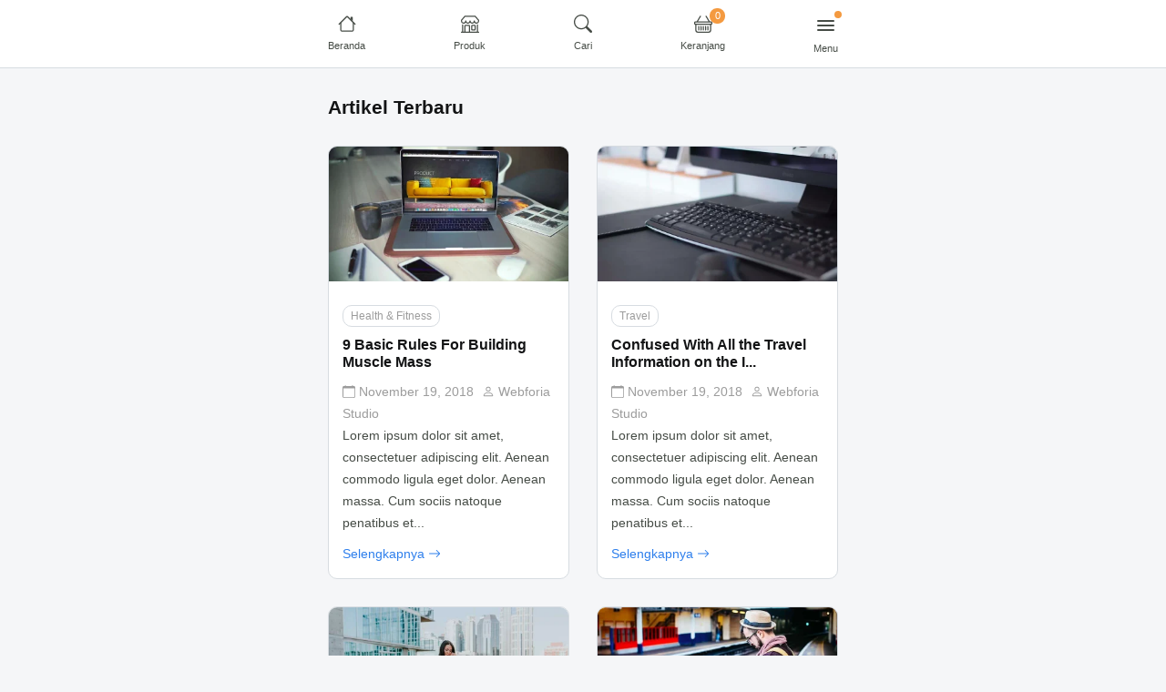

--- FILE ---
content_type: text/html; charset=UTF-8
request_url: https://wookee.webforia.id/blog/
body_size: 6754
content:
<!DOCTYPE html>
<html lang="id">
	<head>
		<meta charset="UTF-8">
		<meta name="viewport" content="width=device-width, initial-scale=1">
		<link rel="profile" href="http://gmpg.org/xfn/11">

		<title>Blog &#8211; Wookee</title>
<meta name='robots' content='max-image-preview:large' />
	<style>img:is([sizes="auto" i], [sizes^="auto," i]) { contain-intrinsic-size: 3000px 1500px }</style>
	<style id='classic-theme-styles-inline-css'>
/*! This file is auto-generated */
.wp-block-button__link{color:#fff;background-color:#32373c;border-radius:9999px;box-shadow:none;text-decoration:none;padding:calc(.667em + 2px) calc(1.333em + 2px);font-size:1.125em}.wp-block-file__button{background:#32373c;color:#fff;text-decoration:none}
</style>
<link rel='stylesheet' id='retheme-css' href='https://wookee.webforia.id/wp-content/themes/wookee/assets/css/styles.min.css?ver=1.3.1' media='all' />
<link rel='stylesheet' id='animate-css' href='https://wookee.webforia.id/wp-content/themes/wookee/assets/animate/animate.min.css?ver=4.1.1' media='all' />
<link rel='stylesheet' id='swiper-css' href='https://wookee.webforia.id/wp-content/themes/wookee/assets/swiper/v8/swiper-bundle.min.css?ver=8.4.5' media='all' />
<link rel="https://api.w.org/" href="https://wookee.webforia.id/wp-json/" /><link rel="EditURI" type="application/rsd+xml" title="RSD" href="https://wookee.webforia.id/xmlrpc.php?rsd" />
<meta name="generator" content="WordPress 6.7.4" />
<link rel="icon" href="https://wookee.webforia.id/wp-content/uploads/sites/3/2022/01/logo-2-1-150x150.png" sizes="32x32" />
<link rel="icon" href="https://wookee.webforia.id/wp-content/uploads/sites/3/2022/01/logo-2-1.png" sizes="192x192" />
<link rel="apple-touch-icon" href="https://wookee.webforia.id/wp-content/uploads/sites/3/2022/01/logo-2-1.png" />
<meta name="msapplication-TileImage" content="https://wookee.webforia.id/wp-content/uploads/sites/3/2022/01/logo-2-1.png" />
		<style id="wp-custom-css">
			.rt-shop-profile__avatar{
	overflow: hidden;
}		</style>
		<style id="kirki-inline-styles">.rt-bio-profile__header{background-image:url("https://wookee.webforia.id/wp-content/uploads/sites/3/2022/01/profile-bg-dark.png");background-color:#017A5B;background-repeat:repeat;background-position:center center;background-attachment:scroll;-webkit-background-size:cover;-moz-background-size:cover;-ms-background-size:cover;-o-background-size:cover;background-size:cover;}.retheme-root{--theme-font-family-primary:-apple-system, BlinkMacSystemFont, "Segoe UI", Roboto, Helvetica, Arial, sans-serif, "Apple Color Emoji", "Segoe UI Emoji", "Segoe UI Symbol";--theme-font-family-secondary:-apple-system, BlinkMacSystemFont, "Segoe UI", Roboto, Helvetica, Arial, sans-serif, "Apple Color Emoji", "Segoe UI Emoji", "Segoe UI Symbol";--theme-color-brand:#017a5b;--theme-color-brand-secondary:#019973;--theme-btn-primary-background:#017a5b;--theme-btn-primary-background-active:#019973;--theme-font-color-primary:#131415;--theme-font-color-secondary:#464c46;--theme-font-color-tertiary:#9c9c9c;--theme-link:#2e7fec;--theme-link-active:#0a58ca;--theme-background-primary:#ffffff;--theme-background-secondary:#f5f6f8;--theme-border-color:#d7dce1;--theme-color-highlight:#f49a40;}h1, h2, h3, h4, h5, h6{line-height:1.2;text-transform:none;}html{font-size:14px;}body{line-height:1.75;}.rt-header{--theme-link:#464c46;--theme-link-active:#0a58ca;--theme-background-primary:#ffffff;--theme-border-color:#d7dce1;}</style>	</head>

	<body class="blog wp-embed-responsive retheme-root">
		
        <div class="page-main">
		
		
<header class="rt-header js-header" data-sticky="1">
    <div class="rt-header__main">
        <div class="page-container">
            <div class="rt-header-icon">
                <a href="https://wookee.webforia.id" class="rt-link-home">
                    <span class="rt-icon homepage">
                        <svg xmlns="http://www.w3.org/2000/svg" width="20" height="20" fill="currentColor" class="bi bi-house" viewBox="0 0 16 16">
                            <path fill-rule="evenodd" d="M2 13.5V7h1v6.5a.5.5 0 0 0 .5.5h9a.5.5 0 0 0 .5-.5V7h1v6.5a1.5 1.5 0 0 1-1.5 1.5h-9A1.5 1.5 0 0 1 2 13.5zm11-11V6l-2-2V2.5a.5.5 0 0 1 .5-.5h1a.5.5 0 0 1 .5.5z"/>
                            <path fill-rule="evenodd" d="M7.293 1.5a1 1 0 0 1 1.414 0l6.647 6.646a.5.5 0 0 1-.708.708L8 2.207 1.354 8.854a.5.5 0 1 1-.708-.708L7.293 1.5z"/>
                        </svg>
                    </span>

                                            <span class="rt-header-icon-text">Beranda</span>
                                    </a>
            </div>

            <div class="rt-header-icon">
                <a href="https://wookee.webforia.id/produk/" class="rt-link-shop">
                    <span class="rt-icon shop">
                        <svg xmlns="http://www.w3.org/2000/svg" width="20" height="20" fill="currentColor" class="bi bi-shop" viewBox="0 0 16 16">
                            <path d="M2.97 1.35A1 1 0 0 1 3.73 1h8.54a1 1 0 0 1 .76.35l2.609 3.044A1.5 1.5 0 0 1 16 5.37v.255a2.375 2.375 0 0 1-4.25 1.458A2.371 2.371 0 0 1 9.875 8 2.37 2.37 0 0 1 8 7.083 2.37 2.37 0 0 1 6.125 8a2.37 2.37 0 0 1-1.875-.917A2.375 2.375 0 0 1 0 5.625V5.37a1.5 1.5 0 0 1 .361-.976l2.61-3.045zm1.78 4.275a1.375 1.375 0 0 0 2.75 0 .5.5 0 0 1 1 0 1.375 1.375 0 0 0 2.75 0 .5.5 0 0 1 1 0 1.375 1.375 0 1 0 2.75 0V5.37a.5.5 0 0 0-.12-.325L12.27 2H3.73L1.12 5.045A.5.5 0 0 0 1 5.37v.255a1.375 1.375 0 0 0 2.75 0 .5.5 0 0 1 1 0zM1.5 8.5A.5.5 0 0 1 2 9v6h1v-5a1 1 0 0 1 1-1h3a1 1 0 0 1 1 1v5h6V9a.5.5 0 0 1 1 0v6h.5a.5.5 0 0 1 0 1H.5a.5.5 0 0 1 0-1H1V9a.5.5 0 0 1 .5-.5zM4 15h3v-5H4v5zm5-5a1 1 0 0 1 1-1h2a1 1 0 0 1 1 1v3a1 1 0 0 1-1 1h-2a1 1 0 0 1-1-1v-3zm3 0h-2v3h2v-3z"/>
                        </svg>
                    </span>

                                            <span class="rt-header-icon-text">Produk</span>
                                    </a>
            </div>

            <div class="rt-header-icon">
                <a href="#" class="js-slidepanel" data-target="#slidepanel_search">
                    <span class="rt-icon search">
                        <svg xmlns="http://www.w3.org/2000/svg" width="20" height="20" fill="currentColor" class="bi bi-search" viewBox="0 0 16 16">
                            <path d="M11.742 10.344a6.5 6.5 0 1 0-1.397 1.398h-.001c.03.04.062.078.098.115l3.85 3.85a1 1 0 0 0 1.415-1.414l-3.85-3.85a1.007 1.007 0 0 0-.115-.1zM12 6.5a5.5 5.5 0 1 1-11 0 5.5 5.5 0 0 1 11 0z"/>
                        </svg>
                    </span>

                                            <span class="rt-header-icon-text">Cari</span>
                                    </a>
            </div>

                        <div class="rt-header-icon">
                <a href="#" class="js-slidepanel" data-target="#slidepanel_checkout">
                    <span class="rt-icon cart">
                        <svg xmlns="http://www.w3.org/2000/svg" width="20" height="20" fill="currentColor" class="bi bi-basket" viewBox="0 0 16 16">
                            <path d="M5.757 1.071a.5.5 0 0 1 .172.686L3.383 6h9.234L10.07 1.757a.5.5 0 1 1 .858-.514L13.783 6H15a1 1 0 0 1 1 1v1a1 1 0 0 1-1 1v4.5a2.5 2.5 0 0 1-2.5 2.5h-9A2.5 2.5 0 0 1 1 13.5V9a1 1 0 0 1-1-1V7a1 1 0 0 1 1-1h1.217L5.07 1.243a.5.5 0 0 1 .686-.172zM2 9v4.5A1.5 1.5 0 0 0 3.5 15h9a1.5 1.5 0 0 0 1.5-1.5V9H2zM1 7v1h14V7H1zm3 3a.5.5 0 0 1 .5.5v3a.5.5 0 0 1-1 0v-3A.5.5 0 0 1 4 10zm2 0a.5.5 0 0 1 .5.5v3a.5.5 0 0 1-1 0v-3A.5.5 0 0 1 6 10zm2 0a.5.5 0 0 1 .5.5v3a.5.5 0 0 1-1 0v-3A.5.5 0 0 1 8 10zm2 0a.5.5 0 0 1 .5.5v3a.5.5 0 0 1-1 0v-3a.5.5 0 0 1 .5-.5zm2 0a.5.5 0 0 1 .5.5v3a.5.5 0 0 1-1 0v-3a.5.5 0 0 1 .5-.5z"/>
                        </svg>
                    </span>
                                            <span class="rt-header-icon-text">Keranjang</span>
                    
                    <span class="rt-cart-icon-count local_cart_quantity">0</span>
                </a>
            </div>
            
                        <div class="rt-header-menu">
                <a class="js-slidepanel" data-target="#slidepanel_menu">
                    <span class="rt-menu-toggle rt-menu-toggle--point js-slidepanel" data-target="#slidepanel_menu">
                        <span></span>
                    </span>

                                            <span class="rt-header-icon-text">Menu</span>
                                    </a>
            </div>
            
        </div>
    </div>
</header>


    <section class="page-header">
    <div class="page-container">
        <h1 class="page-header__title">Artikel Terbaru</h1>
        
            </div>
</section>
    <section class="page-wrapper">
        <div class="page-container">
            <div id="post_archive" class="rt-posts"><article  id="post-62" class="rt-post post-62 post type-post status-publish format-standard has-post-thumbnail hentry category-health-fitness tag-business tag-fashion tag-food tag-lifestyle tag-tech post-item">
        <div class="rt-post__thumbnail rt-img rt-img--full">
        <a href="https://wookee.webforia.id/2018/11/19/9-basic-rules-for-building-muscle-mass/"><img width="400" height="225" src="https://wookee.webforia.id/wp-content/uploads/sites/3/2018/11/webforia-blog-img-5-1-400x225.webp" class="attachment-featured_medium size-featured_medium wp-post-image" alt="" decoding="async" fetchpriority="high" /></a>
    </div>
    <div class="rt-post__body">
        <div class="rt-post-badges">
      <a class="health-fitness" href="https://wookee.webforia.id/category/health-fitness/">
      Health &amp; Fitness    </a>
  </div>
<h3 class="rt-post__title">
  <a href="https://wookee.webforia.id/2018/11/19/9-basic-rules-for-building-muscle-mass/">9 Basic Rules For Building Muscle Mass</a>
</h3>
<div class="rt-post-meta">
  
  <a class="rt-post-meta__item date" href="https://wookee.webforia.id/2018/11/19/">
    <span class="rt-icon">
      <svg xmlns="http://www.w3.org/2000/svg" width="14" height="14" fill="currentColor" class="bi bi-calendar" viewBox="0 0 16 16">
        <path d="M3.5 0a.5.5 0 0 1 .5.5V1h8V.5a.5.5 0 0 1 1 0V1h1a2 2 0 0 1 2 2v11a2 2 0 0 1-2 2H2a2 2 0 0 1-2-2V3a2 2 0 0 1 2-2h1V.5a.5.5 0 0 1 .5-.5zM1 4v10a1 1 0 0 0 1 1h12a1 1 0 0 0 1-1V4H1z"/>
      </svg>
    </span>
    November 19, 2018  </a>

  <a class="rt-post-meta__item author" href="https://wookee.webforia.id/author/webforia/">
    <span class="rt-icon">
      <svg xmlns="http://www.w3.org/2000/svg" width="14" height="14" fill="currentColor" class="bi bi-person" viewBox="0 0 16 16">
        <path d="M8 8a3 3 0 1 0 0-6 3 3 0 0 0 0 6zm2-3a2 2 0 1 1-4 0 2 2 0 0 1 4 0zm4 8c0 1-1 1-1 1H3s-1 0-1-1 1-4 6-4 6 3 6 4zm-1-.004c-.001-.246-.154-.986-.832-1.664C11.516 10.68 10.289 10 8 10c-2.29 0-3.516.68-4.168 1.332-.678.678-.83 1.418-.832 1.664h10z"/>
      </svg>
    </span>
    Webforia Studio  </a>

  
</div><div class="rt-post__content">Lorem ipsum dolor sit amet, consectetuer adipiscing elit. Aenean commodo ligula eget dolor. Aenean massa. Cum sociis natoque penatibus et...</div><div class="rt-post__footer">
  <a href="https://wookee.webforia.id/2018/11/19/9-basic-rules-for-building-muscle-mass/" class="rt-post__readmore">
    Selengkapnya    <span class="rt-icon">
      <svg xmlns="http://www.w3.org/2000/svg" width="14" height="14" fill="currentColor" class="bi bi-arrow-right" viewBox="0 0 16 16">
        <path fill-rule="evenodd" d="M1 8a.5.5 0 0 1 .5-.5h11.793l-3.147-3.146a.5.5 0 0 1 .708-.708l4 4a.5.5 0 0 1 0 .708l-4 4a.5.5 0 0 1-.708-.708L13.293 8.5H1.5A.5.5 0 0 1 1 8z"/>
      </svg>
    </span>
  </a>
</div>

    </div>
</article><article  id="post-59" class="rt-post post-59 post type-post status-publish format-standard has-post-thumbnail hentry category-travel tag-business tag-fashion tag-food tag-lifestyle tag-tech post-item">
        <div class="rt-post__thumbnail rt-img rt-img--full">
        <a href="https://wookee.webforia.id/2018/11/19/confused-with-all-the-travel-information-on-the-internet/"><img width="400" height="225" src="https://wookee.webforia.id/wp-content/uploads/sites/3/2018/11/webforia-blog-img-12-1-400x225.webp" class="attachment-featured_medium size-featured_medium wp-post-image" alt="" decoding="async" /></a>
    </div>
    <div class="rt-post__body">
        <div class="rt-post-badges">
      <a class="travel" href="https://wookee.webforia.id/category/travel/">
      Travel    </a>
  </div>
<h3 class="rt-post__title">
  <a href="https://wookee.webforia.id/2018/11/19/confused-with-all-the-travel-information-on-the-internet/">Confused With All the Travel Information on the I...</a>
</h3>
<div class="rt-post-meta">
  
  <a class="rt-post-meta__item date" href="https://wookee.webforia.id/2018/11/19/">
    <span class="rt-icon">
      <svg xmlns="http://www.w3.org/2000/svg" width="14" height="14" fill="currentColor" class="bi bi-calendar" viewBox="0 0 16 16">
        <path d="M3.5 0a.5.5 0 0 1 .5.5V1h8V.5a.5.5 0 0 1 1 0V1h1a2 2 0 0 1 2 2v11a2 2 0 0 1-2 2H2a2 2 0 0 1-2-2V3a2 2 0 0 1 2-2h1V.5a.5.5 0 0 1 .5-.5zM1 4v10a1 1 0 0 0 1 1h12a1 1 0 0 0 1-1V4H1z"/>
      </svg>
    </span>
    November 19, 2018  </a>

  <a class="rt-post-meta__item author" href="https://wookee.webforia.id/author/webforia/">
    <span class="rt-icon">
      <svg xmlns="http://www.w3.org/2000/svg" width="14" height="14" fill="currentColor" class="bi bi-person" viewBox="0 0 16 16">
        <path d="M8 8a3 3 0 1 0 0-6 3 3 0 0 0 0 6zm2-3a2 2 0 1 1-4 0 2 2 0 0 1 4 0zm4 8c0 1-1 1-1 1H3s-1 0-1-1 1-4 6-4 6 3 6 4zm-1-.004c-.001-.246-.154-.986-.832-1.664C11.516 10.68 10.289 10 8 10c-2.29 0-3.516.68-4.168 1.332-.678.678-.83 1.418-.832 1.664h10z"/>
      </svg>
    </span>
    Webforia Studio  </a>

  
</div><div class="rt-post__content">Lorem ipsum dolor sit amet, consectetuer adipiscing elit. Aenean commodo ligula eget dolor. Aenean massa. Cum sociis natoque penatibus et...</div><div class="rt-post__footer">
  <a href="https://wookee.webforia.id/2018/11/19/confused-with-all-the-travel-information-on-the-internet/" class="rt-post__readmore">
    Selengkapnya    <span class="rt-icon">
      <svg xmlns="http://www.w3.org/2000/svg" width="14" height="14" fill="currentColor" class="bi bi-arrow-right" viewBox="0 0 16 16">
        <path fill-rule="evenodd" d="M1 8a.5.5 0 0 1 .5-.5h11.793l-3.147-3.146a.5.5 0 0 1 .708-.708l4 4a.5.5 0 0 1 0 .708l-4 4a.5.5 0 0 1-.708-.708L13.293 8.5H1.5A.5.5 0 0 1 1 8z"/>
      </svg>
    </span>
  </a>
</div>

    </div>
</article><article  id="post-58" class="rt-post post-58 post type-post status-publish format-standard has-post-thumbnail hentry category-travel tag-business tag-fashion tag-food tag-lifestyle tag-tech post-item">
        <div class="rt-post__thumbnail rt-img rt-img--full">
        <a href="https://wookee.webforia.id/2018/11/19/of-course-uber-is-working-on-a-flying-car-project/"><img width="400" height="225" src="https://wookee.webforia.id/wp-content/uploads/sites/3/2018/11/webforia-blog-img-2-1-400x225.webp" class="attachment-featured_medium size-featured_medium wp-post-image" alt="" decoding="async" loading="lazy" /></a>
    </div>
    <div class="rt-post__body">
        <div class="rt-post-badges">
      <a class="travel" href="https://wookee.webforia.id/category/travel/">
      Travel    </a>
  </div>
<h3 class="rt-post__title">
  <a href="https://wookee.webforia.id/2018/11/19/of-course-uber-is-working-on-a-flying-car-project/">Of course Uber is working on a flying car project</a>
</h3>
<div class="rt-post-meta">
  
  <a class="rt-post-meta__item date" href="https://wookee.webforia.id/2018/11/19/">
    <span class="rt-icon">
      <svg xmlns="http://www.w3.org/2000/svg" width="14" height="14" fill="currentColor" class="bi bi-calendar" viewBox="0 0 16 16">
        <path d="M3.5 0a.5.5 0 0 1 .5.5V1h8V.5a.5.5 0 0 1 1 0V1h1a2 2 0 0 1 2 2v11a2 2 0 0 1-2 2H2a2 2 0 0 1-2-2V3a2 2 0 0 1 2-2h1V.5a.5.5 0 0 1 .5-.5zM1 4v10a1 1 0 0 0 1 1h12a1 1 0 0 0 1-1V4H1z"/>
      </svg>
    </span>
    November 19, 2018  </a>

  <a class="rt-post-meta__item author" href="https://wookee.webforia.id/author/webforia/">
    <span class="rt-icon">
      <svg xmlns="http://www.w3.org/2000/svg" width="14" height="14" fill="currentColor" class="bi bi-person" viewBox="0 0 16 16">
        <path d="M8 8a3 3 0 1 0 0-6 3 3 0 0 0 0 6zm2-3a2 2 0 1 1-4 0 2 2 0 0 1 4 0zm4 8c0 1-1 1-1 1H3s-1 0-1-1 1-4 6-4 6 3 6 4zm-1-.004c-.001-.246-.154-.986-.832-1.664C11.516 10.68 10.289 10 8 10c-2.29 0-3.516.68-4.168 1.332-.678.678-.83 1.418-.832 1.664h10z"/>
      </svg>
    </span>
    Webforia Studio  </a>

  
</div><div class="rt-post__content">Lorem ipsum dolor sit amet, consectetuer adipiscing elit. Aenean commodo ligula eget dolor. Aenean massa. Cum sociis natoque penatibus et...</div><div class="rt-post__footer">
  <a href="https://wookee.webforia.id/2018/11/19/of-course-uber-is-working-on-a-flying-car-project/" class="rt-post__readmore">
    Selengkapnya    <span class="rt-icon">
      <svg xmlns="http://www.w3.org/2000/svg" width="14" height="14" fill="currentColor" class="bi bi-arrow-right" viewBox="0 0 16 16">
        <path fill-rule="evenodd" d="M1 8a.5.5 0 0 1 .5-.5h11.793l-3.147-3.146a.5.5 0 0 1 .708-.708l4 4a.5.5 0 0 1 0 .708l-4 4a.5.5 0 0 1-.708-.708L13.293 8.5H1.5A.5.5 0 0 1 1 8z"/>
      </svg>
    </span>
  </a>
</div>

    </div>
</article><article  id="post-57" class="rt-post post-57 post type-post status-publish format-standard has-post-thumbnail hentry category-lifestyle tag-business tag-fashion tag-food tag-lifestyle tag-tech post-item">
        <div class="rt-post__thumbnail rt-img rt-img--full">
        <a href="https://wookee.webforia.id/2018/11/19/5-general-ways-for-a-better-lifestyle-fitness-and-health/"><img width="400" height="225" src="https://wookee.webforia.id/wp-content/uploads/sites/3/2018/11/webforia-blog-img-4-1-400x225.webp" class="attachment-featured_medium size-featured_medium wp-post-image" alt="" decoding="async" loading="lazy" /></a>
    </div>
    <div class="rt-post__body">
        <div class="rt-post-badges">
      <a class="lifestyle" href="https://wookee.webforia.id/category/lifestyle/">
      Lifestyle    </a>
  </div>
<h3 class="rt-post__title">
  <a href="https://wookee.webforia.id/2018/11/19/5-general-ways-for-a-better-lifestyle-fitness-and-health/">5 General Ways For a Better Lifestyle, Fitness an...</a>
</h3>
<div class="rt-post-meta">
  
  <a class="rt-post-meta__item date" href="https://wookee.webforia.id/2018/11/19/">
    <span class="rt-icon">
      <svg xmlns="http://www.w3.org/2000/svg" width="14" height="14" fill="currentColor" class="bi bi-calendar" viewBox="0 0 16 16">
        <path d="M3.5 0a.5.5 0 0 1 .5.5V1h8V.5a.5.5 0 0 1 1 0V1h1a2 2 0 0 1 2 2v11a2 2 0 0 1-2 2H2a2 2 0 0 1-2-2V3a2 2 0 0 1 2-2h1V.5a.5.5 0 0 1 .5-.5zM1 4v10a1 1 0 0 0 1 1h12a1 1 0 0 0 1-1V4H1z"/>
      </svg>
    </span>
    November 19, 2018  </a>

  <a class="rt-post-meta__item author" href="https://wookee.webforia.id/author/webforia/">
    <span class="rt-icon">
      <svg xmlns="http://www.w3.org/2000/svg" width="14" height="14" fill="currentColor" class="bi bi-person" viewBox="0 0 16 16">
        <path d="M8 8a3 3 0 1 0 0-6 3 3 0 0 0 0 6zm2-3a2 2 0 1 1-4 0 2 2 0 0 1 4 0zm4 8c0 1-1 1-1 1H3s-1 0-1-1 1-4 6-4 6 3 6 4zm-1-.004c-.001-.246-.154-.986-.832-1.664C11.516 10.68 10.289 10 8 10c-2.29 0-3.516.68-4.168 1.332-.678.678-.83 1.418-.832 1.664h10z"/>
      </svg>
    </span>
    Webforia Studio  </a>

  
</div><div class="rt-post__content">Lorem ipsum dolor sit amet, consectetuer adipiscing elit. Aenean commodo ligula eget dolor. Aenean massa. Cum sociis natoque penatibus et...</div><div class="rt-post__footer">
  <a href="https://wookee.webforia.id/2018/11/19/5-general-ways-for-a-better-lifestyle-fitness-and-health/" class="rt-post__readmore">
    Selengkapnya    <span class="rt-icon">
      <svg xmlns="http://www.w3.org/2000/svg" width="14" height="14" fill="currentColor" class="bi bi-arrow-right" viewBox="0 0 16 16">
        <path fill-rule="evenodd" d="M1 8a.5.5 0 0 1 .5-.5h11.793l-3.147-3.146a.5.5 0 0 1 .708-.708l4 4a.5.5 0 0 1 0 .708l-4 4a.5.5 0 0 1-.708-.708L13.293 8.5H1.5A.5.5 0 0 1 1 8z"/>
      </svg>
    </span>
  </a>
</div>

    </div>
</article><article  id="post-56" class="rt-post post-56 post type-post status-publish format-standard has-post-thumbnail hentry category-fashion tag-business tag-fashion tag-food tag-lifestyle tag-tech post-item">
        <div class="rt-post__thumbnail rt-img rt-img--full">
        <a href="https://wookee.webforia.id/2018/11/19/learn-these-4-things-if-you-want-to-have-a-job-15/"><img width="400" height="225" src="https://wookee.webforia.id/wp-content/uploads/sites/3/2018/11/webforia-blog-img-8-1-400x225.webp" class="attachment-featured_medium size-featured_medium wp-post-image" alt="" decoding="async" loading="lazy" /></a>
    </div>
    <div class="rt-post__body">
        <div class="rt-post-badges">
      <a class="fashion" href="https://wookee.webforia.id/category/fashion/">
      Fashion    </a>
  </div>
<h3 class="rt-post__title">
  <a href="https://wookee.webforia.id/2018/11/19/learn-these-4-things-if-you-want-to-have-a-job-15/">Learn These 4 Things If You Want To Have A Job</a>
</h3>
<div class="rt-post-meta">
  
  <a class="rt-post-meta__item date" href="https://wookee.webforia.id/2018/11/19/">
    <span class="rt-icon">
      <svg xmlns="http://www.w3.org/2000/svg" width="14" height="14" fill="currentColor" class="bi bi-calendar" viewBox="0 0 16 16">
        <path d="M3.5 0a.5.5 0 0 1 .5.5V1h8V.5a.5.5 0 0 1 1 0V1h1a2 2 0 0 1 2 2v11a2 2 0 0 1-2 2H2a2 2 0 0 1-2-2V3a2 2 0 0 1 2-2h1V.5a.5.5 0 0 1 .5-.5zM1 4v10a1 1 0 0 0 1 1h12a1 1 0 0 0 1-1V4H1z"/>
      </svg>
    </span>
    November 19, 2018  </a>

  <a class="rt-post-meta__item author" href="https://wookee.webforia.id/author/webforia/">
    <span class="rt-icon">
      <svg xmlns="http://www.w3.org/2000/svg" width="14" height="14" fill="currentColor" class="bi bi-person" viewBox="0 0 16 16">
        <path d="M8 8a3 3 0 1 0 0-6 3 3 0 0 0 0 6zm2-3a2 2 0 1 1-4 0 2 2 0 0 1 4 0zm4 8c0 1-1 1-1 1H3s-1 0-1-1 1-4 6-4 6 3 6 4zm-1-.004c-.001-.246-.154-.986-.832-1.664C11.516 10.68 10.289 10 8 10c-2.29 0-3.516.68-4.168 1.332-.678.678-.83 1.418-.832 1.664h10z"/>
      </svg>
    </span>
    Webforia Studio  </a>

  
</div><div class="rt-post__content">Lorem ipsum dolor sit amet, consectetuer adipiscing elit. Aenean commodo ligula eget dolor. Aenean massa. Cum sociis natoque penatibus et...</div><div class="rt-post__footer">
  <a href="https://wookee.webforia.id/2018/11/19/learn-these-4-things-if-you-want-to-have-a-job-15/" class="rt-post__readmore">
    Selengkapnya    <span class="rt-icon">
      <svg xmlns="http://www.w3.org/2000/svg" width="14" height="14" fill="currentColor" class="bi bi-arrow-right" viewBox="0 0 16 16">
        <path fill-rule="evenodd" d="M1 8a.5.5 0 0 1 .5-.5h11.793l-3.147-3.146a.5.5 0 0 1 .708-.708l4 4a.5.5 0 0 1 0 .708l-4 4a.5.5 0 0 1-.708-.708L13.293 8.5H1.5A.5.5 0 0 1 1 8z"/>
      </svg>
    </span>
  </a>
</div>

    </div>
</article><article  id="post-55" class="rt-post post-55 post type-post status-publish format-standard has-post-thumbnail hentry category-travel tag-business tag-fashion tag-food tag-lifestyle tag-tech post-item">
        <div class="rt-post__thumbnail rt-img rt-img--full">
        <a href="https://wookee.webforia.id/2018/11/19/elon-musk-on-how-falcon-heavy-will-change-space-travel/"><img width="400" height="225" src="https://wookee.webforia.id/wp-content/uploads/sites/3/2018/11/webforia-blog-img-7-1-400x225.webp" class="attachment-featured_medium size-featured_medium wp-post-image" alt="" decoding="async" loading="lazy" /></a>
    </div>
    <div class="rt-post__body">
        <div class="rt-post-badges">
      <a class="travel" href="https://wookee.webforia.id/category/travel/">
      Travel    </a>
  </div>
<h3 class="rt-post__title">
  <a href="https://wookee.webforia.id/2018/11/19/elon-musk-on-how-falcon-heavy-will-change-space-travel/">Elon Musk on how Falcon Heavy will change space t...</a>
</h3>
<div class="rt-post-meta">
  
  <a class="rt-post-meta__item date" href="https://wookee.webforia.id/2018/11/19/">
    <span class="rt-icon">
      <svg xmlns="http://www.w3.org/2000/svg" width="14" height="14" fill="currentColor" class="bi bi-calendar" viewBox="0 0 16 16">
        <path d="M3.5 0a.5.5 0 0 1 .5.5V1h8V.5a.5.5 0 0 1 1 0V1h1a2 2 0 0 1 2 2v11a2 2 0 0 1-2 2H2a2 2 0 0 1-2-2V3a2 2 0 0 1 2-2h1V.5a.5.5 0 0 1 .5-.5zM1 4v10a1 1 0 0 0 1 1h12a1 1 0 0 0 1-1V4H1z"/>
      </svg>
    </span>
    November 19, 2018  </a>

  <a class="rt-post-meta__item author" href="https://wookee.webforia.id/author/webforia/">
    <span class="rt-icon">
      <svg xmlns="http://www.w3.org/2000/svg" width="14" height="14" fill="currentColor" class="bi bi-person" viewBox="0 0 16 16">
        <path d="M8 8a3 3 0 1 0 0-6 3 3 0 0 0 0 6zm2-3a2 2 0 1 1-4 0 2 2 0 0 1 4 0zm4 8c0 1-1 1-1 1H3s-1 0-1-1 1-4 6-4 6 3 6 4zm-1-.004c-.001-.246-.154-.986-.832-1.664C11.516 10.68 10.289 10 8 10c-2.29 0-3.516.68-4.168 1.332-.678.678-.83 1.418-.832 1.664h10z"/>
      </svg>
    </span>
    Webforia Studio  </a>

  
</div><div class="rt-post__content">Lorem ipsum dolor sit amet, consectetuer adipiscing elit. Aenean commodo ligula eget dolor. Aenean massa. Cum sociis natoque penatibus et...</div><div class="rt-post__footer">
  <a href="https://wookee.webforia.id/2018/11/19/elon-musk-on-how-falcon-heavy-will-change-space-travel/" class="rt-post__readmore">
    Selengkapnya    <span class="rt-icon">
      <svg xmlns="http://www.w3.org/2000/svg" width="14" height="14" fill="currentColor" class="bi bi-arrow-right" viewBox="0 0 16 16">
        <path fill-rule="evenodd" d="M1 8a.5.5 0 0 1 .5-.5h11.793l-3.147-3.146a.5.5 0 0 1 .708-.708l4 4a.5.5 0 0 1 0 .708l-4 4a.5.5 0 0 1-.708-.708L13.293 8.5H1.5A.5.5 0 0 1 1 8z"/>
      </svg>
    </span>
  </a>
</div>

    </div>
</article></div><div class="rt-pagination"><span aria-current="page" class="page-numbers current">1</span>
<a class="page-numbers" href="https://wookee.webforia.id/blog/?paged=2">2</a>
<a class="next page-numbers" href="https://wookee.webforia.id/blog/?paged=2"><span class="rt-icon"><svg xmlns="http://www.w3.org/2000/svg" width="14" height="14" fill="currentColor" class="bi bi-arrow-right" viewBox="0 0 16 16"><path fill-rule="evenodd" d="M1 8a.5.5 0 0 1 .5-.5h11.793l-3.147-3.146a.5.5 0 0 1 .708-.708l4 4a.5.5 0 0 1 0 .708l-4 4a.5.5 0 0 1-.708-.708L13.293 8.5H1.5A.5.5 0 0 1 1 8z"/></svg></span></a></div>        </div>
    </section>
        
<footer class="page-footer">
    <div class="page-container">
        <span class="rt-footer__bottom-text">@Copyright Wookee. All Rights Reserved</span>
    </div>
</footer>

<div id="slidepanel_checkout" class="rt-slidepanel rt-slidepanel--bottom">

    <div class="rt-slidepanel__overlay js-slidepanel-close"></div>

    <div class="rt-slidepanel__inner">

        <div class="rt-slidepanel__header">
            <a class="rt-slidepanel__close js-slidepanel-close">
                <svg xmlns="http://www.w3.org/2000/svg" width="16" height="16" fill="currentColor" class="bi bi-x-lg" viewBox="0 0 16 16">
                    <path fill-rule="evenodd" d="M13.854 2.146a.5.5 0 0 1 0 .708l-11 11a.5.5 0 0 1-.708-.708l11-11a.5.5 0 0 1 .708 0Z"/>
                    <path fill-rule="evenodd" d="M2.146 2.146a.5.5 0 0 0 0 .708l11 11a.5.5 0 0 0 .708-.708l-11-11a.5.5 0 0 0-.708 0Z"/>
                </svg>
            </a>
            <h4 class="rt-slidepanel__title">Keranjang</h4>
        </div>

        <div class="rt-slidepanel__body">

                        <div class="rt-alert rt-alert--info" style="margin-bottom: 30px">
                Biaya pengiriman akan admin kami informasikan di aplikasi WhatsApp setelah pesan ini dikirim.            </div>
            
            <div class="local_cart_wrapper" style="display:none">
                <div class="rt-checkout-cart local_cart_content"></div>

                <form action="#" class="checkout">
                    <div class="rt-checkout-form">
                        <h3>Form Pemesanan</h3>
                        <div class="rt-form rt-form--overlay js-form-overlay">
                            <label for="name" class="rt-form__label">Nama Lengkap</label>
                            <input type="text" name="name" class="rt-form__input" >
                            <span class="error-notif">Kolom ini wajib diisi</span>
                        </div>
                        <div class="rt-form rt-form--overlay js-form-overlay">
                            <label for="phone" class="rt-form__label">Telp / WhatsApp (opsional)</label>
                            <input type="text" name="phone" class="rt-form__input">
                            <span class="error-notif">Kolom ini wajib diisi sesuai format</span>
                        </div>
                        <div class="rt-form rt-form-textarea rt-form--overlay js-form-overlay">
                            <label for="address" class="rt-form__label">Alamat pengiriman</label>
                            <textarea type="text" name="address" class="rt-form__input" row="9" placeholder="Tulis dengan format nama jalan, kecamatan, kota, provinsi"></textarea>
                            <span class="error-notif">Kolom ini wajib diisi</span>
                        </div>
                        <input type="hidden" name="whatsapp" value="6285141173102">
                        <input type="hidden" name="pixel" value="none">
                        <input type="hidden" name="message" value="Halo admin, Saya ingin melakukan pembelian. Berikut detail pesanan saya:

Produk yang dibeli:
{{product}}

Detail pengiriman:
Nama: {{name}}
WhatsApp: {{Phone}}
Alamat pengiriman: {{address}}

Mohon konfirmasi dan segera diproses. Terima Kasih.">

                    </div>

                    <div class="rt-checkout-summary">

                        <div class="rt-list-row">
                            <div class="rt-list-row__item">
                                <span class="rt-list-row__label"><strong>Total</strong></span>
                                <span class="rt-list-row__value"><strong class="total local_cart_total">0</strong></span>
                            </div>
                        </div>

                    </div>

                    <div class="rt-checkout-action">
                        <button class="rt-btn rt-btn--whatsapp rt-btn--full button-checkout js-cart-button-checkout">
                            <span class="rt-icon" style="margin-right: 5px;">
                                <svg xmlns="http://www.w3.org/2000/svg" width="16" height="16" fill="currentColor" class="bi bi-whatsapp" viewBox="0 0 16 16">
                                    <path d="M13.601 2.326A7.854 7.854 0 0 0 7.994 0C3.627 0 .068 3.558.064 7.926c0 1.399.366 2.76 1.057 3.965L0 16l4.204-1.102a7.933 7.933 0 0 0 3.79.965h.004c4.368 0 7.926-3.558 7.93-7.93A7.898 7.898 0 0 0 13.6 2.326zM7.994 14.521a6.573 6.573 0 0 1-3.356-.92l-.24-.144-2.494.654.666-2.433-.156-.251a6.56 6.56 0 0 1-1.007-3.505c0-3.626 2.957-6.584 6.591-6.584a6.56 6.56 0 0 1 4.66 1.931 6.557 6.557 0 0 1 1.928 4.66c-.004 3.639-2.961 6.592-6.592 6.592zm3.615-4.934c-.197-.099-1.17-.578-1.353-.646-.182-.065-.315-.099-.445.099-.133.197-.513.646-.627.775-.114.133-.232.148-.43.05-.197-.1-.836-.308-1.592-.985-.59-.525-.985-1.175-1.103-1.372-.114-.198-.011-.304.088-.403.087-.088.197-.232.296-.346.1-.114.133-.198.198-.33.065-.134.034-.248-.015-.347-.05-.099-.445-1.076-.612-1.47-.16-.389-.323-.335-.445-.34-.114-.007-.247-.007-.38-.007a.729.729 0 0 0-.529.247c-.182.198-.691.677-.691 1.654 0 .977.71 1.916.81 2.049.098.133 1.394 2.132 3.383 2.992.47.205.84.326 1.129.418.475.152.904.129 1.246.08.38-.058 1.171-.48 1.338-.943.164-.464.164-.86.114-.943-.049-.084-.182-.133-.38-.232z"/>
                                </svg>
                            </span>
                            Pesan Sekarang                        </button>
                        <p>Detail pesanan akan dikirim via WhatsApp untuk pemesanan</p>
                    </div>
                </form>

                <input type="hidden" name="currency" value="Rp">
            </div>

             <div class="local_cart_empty">
                <div class="rt-cart-empty">
                    <span class="rt-icon">
                        <svg xmlns="http://www.w3.org/2000/svg" width="40" height="40" fill="currentColor" class="bi bi-cart3" viewBox="0 0 16 16">
                            <path d="M0 1.5A.5.5 0 0 1 .5 1H2a.5.5 0 0 1 .485.379L2.89 3H14.5a.5.5 0 0 1 .49.598l-1 5a.5.5 0 0 1-.465.401l-9.397.472L4.415 11H13a.5.5 0 0 1 0 1H4a.5.5 0 0 1-.491-.408L2.01 3.607 1.61 2H.5a.5.5 0 0 1-.5-.5zM3.102 4l.84 4.479 9.144-.459L13.89 4H3.102zM5 12a2 2 0 1 0 0 4 2 2 0 0 0 0-4zm7 0a2 2 0 1 0 0 4 2 2 0 0 0 0-4zm-7 1a1 1 0 1 1 0 2 1 1 0 0 1 0-2zm7 0a1 1 0 1 1 0 2 1 1 0 0 1 0-2z"></path>
                        </svg>
                    </span>
                    <p>Tidak ada produk di keranjang.</p>
                    <a href="https://wookee.webforia.id/produk/" class="rt-btn rt-btn--border">Tambahkan sebuah produk</a>
                </div>
             </div>

        </div>

    </div>

</div>        <div id="slidepanel_search" class="rt-slidepanel rt-slidepanel--bottom">

    <div class="rt-slidepanel__overlay js-slidepanel-close"></div>

    <div class="rt-slidepanel__inner">

        <div class="rt-slidepanel__header">
            <a class="rt-slidepanel__close js-slidepanel-close">
                <svg xmlns="http://www.w3.org/2000/svg" width="16" height="16" fill="currentColor" class="bi bi-x-lg" viewBox="0 0 16 16">
                    <path fill-rule="evenodd" d="M13.854 2.146a.5.5 0 0 1 0 .708l-11 11a.5.5 0 0 1-.708-.708l11-11a.5.5 0 0 1 .708 0Z"/>
                    <path fill-rule="evenodd" d="M2.146 2.146a.5.5 0 0 0 0 .708l11 11a.5.5 0 0 0 .708-.708l-11-11a.5.5 0 0 0-.708 0Z"/>
                </svg>
            </a>
            <h4 class="rt-slidepanel__title">Cari</h4>
        </div>

        <div class="rt-slidepanel__body">

            <form class="rt-search-form" action="https://wookee.webforia.id/" method="get" >
                <input class="rt-search-form__input" type="text" placeholder="Cari produk" name="s" id="s">
                <input type="hidden" name="post_type" value="product" />
                <button type="submit" class="rt-search-form__btn">
                    <span class="rt-icon"><svg xmlns="http://www.w3.org/2000/svg" width="14" height="14" fill="currentColor" class="bi bi-search" viewBox="0 0 16 16"><path d="M11.742 10.344a6.5 6.5 0 1 0-1.397 1.398h-.001c.03.04.062.078.098.115l3.85 3.85a1 1 0 0 0 1.415-1.414l-3.85-3.85a1.007 1.007 0 0 0-.115-.1zM12 6.5a5.5 5.5 0 1 1-11 0 5.5 5.5 0 0 1 11 0z"/></svg></span>
                </button>
            </form>
            
        </div>

    </div>

</div>        <div id="slidepanel_menu" class="rt-slidepanel rt-slidepanel--bottom">

    <div class="rt-slidepanel__overlay js-slidepanel-close"></div>

    <div class="rt-slidepanel__inner">

        <div class="rt-slidepanel__header">
            <a class="rt-slidepanel__close js-slidepanel-close">
                <svg xmlns="http://www.w3.org/2000/svg" width="16" height="16" fill="currentColor" class="bi bi-x-lg" viewBox="0 0 16 16">
                    <path fill-rule="evenodd" d="M13.854 2.146a.5.5 0 0 1 0 .708l-11 11a.5.5 0 0 1-.708-.708l11-11a.5.5 0 0 1 .708 0Z"/>
                    <path fill-rule="evenodd" d="M2.146 2.146a.5.5 0 0 0 0 .708l11 11a.5.5 0 0 0 .708-.708l-11-11a.5.5 0 0 0-.708 0Z"/>
                </svg>
            </a>
            <h4 class="rt-slidepanel__title">Menu</h4>
        </div>

        <div class="rt-slidepanel__body" style="padding: 0">
            <nav class="rt-menu rt-menu--vertical menu-primary js-menu">
                <ul id="menu-menu-primary" class="rt-menu__main"><li id="menu-item-5716" class="menu-item menu-item-type-post_type menu-item-object-page menu-item-5716 rt-menu__item"><a href="https://wookee.webforia.id/cara-pembelian/">Cara pembelian</a></li>
<li id="menu-item-5717" class="menu-item menu-item-type-post_type menu-item-object-page menu-item-5717 rt-menu__item"><a href="https://wookee.webforia.id/pembayaran-pengiriman/">Pembayaran &#038; Pengiriman</a></li>
<li id="menu-item-5718" class="menu-item menu-item-type-post_type menu-item-object-page menu-item-5718 rt-menu__item"><a href="https://wookee.webforia.id/syarat-ketentuan/">Syarat &#038; Ketentuan</a></li>
</ul>            </nav>

        </div>

    </div>

</div>        </div> 
        <script id="ajax-loop-js-extra">
var ajax_loop_var = {"apiurl":"https:\/\/wookee.webforia.id\/wp-json\/retheme\/v1\/ajax-loop","text_domain":{"result":"Showing %s of %s2 results","loading":"Memuat","loadmore":"Tampilkan lebih banyak","errorMessage":"Server not response, please reload this page"}};
</script>
<script src="https://wookee.webforia.id/wp-content/themes/wookee/core/classes/assets/js/ajax-loop.min.js?ver=3.0.0" id="ajax-loop-js"></script>
<script src="https://wookee.webforia.id/wp-content/themes/wookee/assets/js/form.min.js?ver=1.0.0" id="retheme-form-js"></script>
<script src="https://wookee.webforia.id/wp-content/themes/wookee/assets/js/header.min.js?ver=1.0.0" id="retheme-header-js"></script>
<script src="https://wookee.webforia.id/wp-content/themes/wookee/assets/js/menu.min.js?ver=1.0.0" id="retheme-menu-js"></script>
<script src="https://wookee.webforia.id/wp-content/themes/wookee/assets/js/slidepanel.min.js?ver=1.0.0" id="retheme-slidepanel-js"></script>
<script src="https://wookee.webforia.id/wp-content/themes/wookee/assets/animate/animate.min.js?ver=1.6.0" id="animate-js"></script>
<script src="https://wookee.webforia.id/wp-content/themes/wookee/assets/swiper/v8/swiper-bundle.min.js?ver=8.4.5" id="swiper-js"></script>
<script src="https://wookee.webforia.id/wp-content/themes/wookee/assets/swiper/v8/retheme-swiper.min.js?ver=1.0.0" id="retheme-swiper-js"></script>
<script src="https://wookee.webforia.id/wp-content/themes/wookee/assets/js/etalasis/local-cart.min.js?ver=1.3.0" id="etalasis-local-cart-js"></script>
<script src="https://wookee.webforia.id/wp-content/themes/wookee/assets/js/etalasis/add-to-cart.min.js?ver=1.2.0" id="etalasis-add-to-cart-js"></script>
<script src="https://wookee.webforia.id/wp-content/themes/wookee/assets/js/etalasis/checkout.min.js?ver=1.3.2" id="etalasis-checkout-js"></script>
    </body>
</html>

<!-- Page cached by LiteSpeed Cache 6.5.4 on 2026-01-10 05:19:57 -->

--- FILE ---
content_type: text/css
request_url: https://wookee.webforia.id/wp-content/themes/wookee/assets/css/styles.min.css?ver=1.3.1
body_size: 8548
content:
.retheme-root{--theme-color-1:#017a5b;--theme-color-2:#019973;--theme-color-3:#131415;--theme-color-4:#464c46;--theme-color-5:#9c9c9c;--theme-color-6:#ffffff;--theme-color-7:#f5f6f8;--theme-color-8:#d7dce1;--theme-color-brand:var(--theme-color-1);--theme-color-brand-secondary:var(--theme-color-2);--theme-background-primary:var(--theme-color-6);--theme-background-secondary:var(--theme-color-7);--theme-font-family-primary:-apple-system,BlinkMacSystemFont,"Segoe UI",Roboto,Helvetica,Arial,sans-serif,"Apple Color Emoji","Segoe UI Emoji","Segoe UI Symbol";--theme-font-family-secondary:-apple-system,BlinkMacSystemFont,"Segoe UI",Roboto,Helvetica,Arial,sans-serif,"Apple Color Emoji","Segoe UI Emoji","Segoe UI Symbol";--theme-font-weight:bold;--theme-font-color-primary:var(--theme-color-3);--theme-font-color-secondary:var(--theme-color-4);--theme-font-color-tertiary:var(--theme-color-5);--theme-link:#2e7fec;--theme-link-active:#0a58ca;--theme-border-color:var(--theme-color-8);--theme-border-radius:7px;--theme-border-radius-lg:10px;--theme-color-base:#fff;--theme-color-highlight:#f49a40;--theme-color-overlay:rgba(0, 0, 0, 0.82);--theme-shadow-sm:0 1px 5px 0 rgba(0, 0, 0, 0.15);--theme-shadow-md:0 0.125rem 0.375rem rgba(0, 0, 0, 0.05),0 0.5rem 1.2rem rgba(0, 0, 0, 0.1);--theme-shadow-lg:0 0.25rem 0.5rem rgba(0, 0, 0, 0.05),0 1.5rem 2.2rem rgba(0, 0, 0, 0.1);--theme-shadow-sticky:-2px 3px 90px -20px rgba(0,0,0,.25);--theme-btn-primary-color:#fff;--theme-btn-primary-color-active:#fff;--theme-btn-primary-background:var(--theme-color-1);--theme-btn-primary-background-active:var(--theme-color-2);--theme-btn-action-color:#fff;--theme-btn-action-color-active:#fff;--theme-btn-action-background:#27ae60;--theme-btn-action-background-active:#1e8449;--theme-container-sm:540px;--theme-container-md:720px;--theme-container-lg:590px;--theme-container-xl:590px;--theme-container-compact:590px}/*! normalize.css v8.0.1 | MIT License | github.com/necolas/normalize.css */html{line-height:1.15;-webkit-text-size-adjust:100%}body{margin:0}main{display:block}h1{font-size:2em;margin:.67em 0}hr{box-sizing:content-box;height:0;overflow:visible}pre{font-family:monospace,monospace;font-size:1em}a{background-color:transparent}abbr[title]{border-bottom:none;text-decoration:underline;-webkit-text-decoration:underline dotted;text-decoration:underline dotted}b,strong{font-weight:bolder}code,kbd,samp{font-family:monospace,monospace;font-size:1em}small{font-size:80%}sub,sup{font-size:75%;line-height:0;position:relative;vertical-align:baseline}sub{bottom:-.25em}sup{top:-.5em}img{border-style:none}button,input,optgroup,select,textarea{font-family:inherit;font-size:100%;line-height:1.15;margin:0}button,input{overflow:visible}button,select{text-transform:none}[type=button],[type=reset],[type=submit],button{-webkit-appearance:button}[type=button]::-moz-focus-inner,[type=reset]::-moz-focus-inner,[type=submit]::-moz-focus-inner,button::-moz-focus-inner{border-style:none;padding:0}[type=button]:-moz-focusring,[type=reset]:-moz-focusring,[type=submit]:-moz-focusring,button:-moz-focusring{outline:1px dotted ButtonText}fieldset{padding:.35em .75em .625em}legend{box-sizing:border-box;color:inherit;display:table;max-width:100%;padding:0;white-space:normal}progress{vertical-align:baseline}textarea{overflow:auto}[type=checkbox],[type=radio]{box-sizing:border-box;padding:0}[type=number]::-webkit-inner-spin-button,[type=number]::-webkit-outer-spin-button{height:auto}[type=search]{-webkit-appearance:textfield;outline-offset:-2px}[type=search]::-webkit-search-decoration{-webkit-appearance:none}::-webkit-file-upload-button{-webkit-appearance:button;font:inherit}details{display:block}summary{display:list-item}template{display:none}[hidden]{display:none}*{box-sizing:border-box}:after,:before{box-sizing:border-box}html{overflow-x:hidden}.rt-entry-content{position:relative}.rt-entry-content .alignfull{margin-left:calc(50% - 50vw)!important;margin-right:calc(50% - 50vw)!important;width:auto;max-width:1000%}.rt-entry-content .alignleft{margin-right:1.5em}.rt-entry-content .alignright{margin-left:1.5em}.rt-entry-content .aligncenter{clear:both;display:table;margin-left:auto;margin-right:auto;text-align:center}.wp-block-image figure{margin:0}.wp-block-image figcaption{color:var(--theme-font-color-tertiary);text-align:center;font-size:12px}.wp-block-table table{margin-bottom:5px}.wp-block-table table td,.wp-block-table table th{border:1px solid var(--theme-border-color);padding:8px}.wp-block-table table th{font-weight:700;color:var(--theme-font-color-primary)}.wp-block-table figcaption{font-size:12px;color:var(--theme-font-color-tertiary)}.wp-block-quote{border-left-color:var(--theme-color-brand)}.wp-block-quote .has-very-dark-gray-color{background-color:transparent;border:none}.wp-block-pullquote{border-color:var(--theme-border-color)}.wp-block-pullquote blockquote{background:0 0;border:none}.wp-block-code{border:none;padding:0}.wp-block-separator{border-color:var(--theme-border-color)}.has-white-color{--theme-font-color-primary:#e8e8e9;--theme-font-color-secondary:rgba(255, 255, 255, 0.4);--theme-font-color-tertiary:rgba(255, 255, 255, 0.6)}.wp-block-group.has-background{padding:70px 0}.rt-img{position:relative;overflow:hidden}.rt-img img{display:inline-block;margin-bottom:0;vertical-align:middle;max-width:100%}.rt-img--full img{width:100%}.rt-img--bordered{overflow:hidden;border:1px solid var(--theme-border-color);border-radius:var(--theme-border-radius-lg)}.rt-img--fit img{top:0;right:0;bottom:0;left:0;width:100%;height:100%;margin:0;-o-object-fit:cover;object-fit:cover;-o-object-position:center;object-position:center}embed,figure,iframe,img,object,video{display:block;max-width:100%}img{height:auto}figure{margin:0}.rt-iframe{overflow:hidden;padding-top:56.25%;position:relative}.rt-iframe embed,.rt-iframe iframe,.rt-iframe object{border:0;height:100%;left:0;position:absolute;top:0;width:100%}html{font-size:14px}body{font-family:var(--theme-font-family-secondary);color:var(--theme-font-color-secondary);font-size:1rem;line-height:1.75}head,title{display:none}b,strong{font-weight:var(--theme-font-weight)}h1{font-size:21px}h2{font-size:18px}h3{font-size:16px}h4{font-size:16px}h5{font-size:14px}h6{font-size:14px}h1,h2,h3,h4,h5,h6{color:var(--theme-font-color-primary);font-family:var(--theme-font-family-primary);line-height:1.2;padding:0;margin-top:0;margin-bottom:.71429em;font-weight:var(--theme-font-weight)}p{margin-top:0;margin-bottom:1.07143em}a{transition:.3s;color:var(--theme-link);text-decoration:none;cursor:pointer}a:active,a:hover{color:var(--theme-link-active);text-decoration:none}a.disable{cursor:default;text-decoration:none}a.disable:active,a.disable:focus,a.disable:hover,a.disable:visited{color:inherit;text-decoration:none}small{font-size:.8em}blockquote{font-size:1.28571rem;position:relative;margin:15px 0;padding:30px 15px;background-color:var(--theme-background-secondary);border:1px solid var(--theme-border-color);border-left:3px solid var(--theme-color-brand);border-top-right-radius:var(--theme-border-radius);border-bottom-right-radius:var(--theme-border-radius);font-style:italic}blockquote cite{display:block;font-size:var(--theme-font-size);color:var(--theme-font-color-primary);font-weight:var(--theme-font-weight)}code{display:block;background-color:var(--theme-background-secondary);border:1px solid var(--theme-border-color);border-radius:var(--theme-border-radius);padding:1.07143em 1.42857em;margin-top:.57143em;margin-bottom:1.07143em}pre{text-align:left;overflow:auto;border:1px solid var(--theme-border-color);padding:15px}ol,ul{padding-left:2.14286em;margin-top:0;margin-bottom:.57143em}.is-link-active,.is-link-active a{color:var(--theme-link-active)!important}.rt-alert{border-radius:var(--theme-border-radius);padding:15px;position:relative;margin-bottom:20px;background-color:var(--theme-background-secondary)}.rt-alert__close{position:absolute;top:0;right:15px}.rt-alert ul{padding:0;margin:0}.rt-alert i{color:inherit}.rt-alert a{font-weight:700}.rt-alert a:focus,.rt-alert a:hover{text-decoration:underline}.rt-alert--info{background-color:#e4eefb;color:#4a90e2}.rt-alert--success{background-color:#d6f8ee;color:#20c997}.rt-alert--warning{background-color:#fff5e6;color:#f90}.rt-alert--danger{background-color:#ffe1df;color:#ff6c5f}.rt-bio-profile{background-color:var(--theme-background-primary);border:1px solid var(--theme-border-color);overflow:hidden;border-radius:var(--theme-border-radius-lg)}.rt-bio-profile__header{min-height:200px;background-color:var(--theme-color-brand);background-position:center;background-size:cover;display:flex}.rt-bio-profile__avatar{background:#fff;border:2px solid var(--theme-color-base);overflow:hidden;margin-left:auto;margin-right:auto;margin-top:-64px;margin-bottom:20px;position:relative;width:100px;height:100px;overflow:hidden;border-radius:100px;display:block}.rt-bio-profile__title{font-size:18px;margin-bottom:5px}.rt-bio-profile__body{text-align:center;padding:15px 30px}.rt-bio-profile__socmed{display:flex;justify-content:center;margin-bottom:20px}.rt-bio-profile .rt-marketplace-list{display:flex;justify-content:center;margin-bottom:20px}.rt-bio-profile-link{margin-bottom:20px}.rt-bio-profile-link a{display:block;transition:.3s;background:var(--theme-background-secondary);margin-bottom:10px;border-radius:50px;color:var(--theme-font-color-primary);line-height:1.5;font-weight:500;text-align:center;vertical-align:middle;padding:8px 12px;outline:0;text-decoration:none;cursor:pointer;white-space:nowrap}.rt-bio-profile-link a:last-child{margin-bottom:0}.rt-bio-profile-link a:focus,.rt-bio-profile-link a:hover{color:#fff;background:var(--theme-color-brand-secondary)}.rt-breadcrumbs{color:var(--theme-font-color-tertiary) y;font-size:12px}.rt-breadcrumbs a{color:var(--theme-font-color-tertiary) y}.rt-breadcrumbs a:hover{color:var(--theme-link-active)}.rt-breadcrumbs ul{margin:0;padding:0;display:flex;flex-flow:row wrap}.rt-breadcrumbs ul li{list-style:none;margin-right:7px}.rt-breadcrumbs ul li:after{content:'»'}.rt-breadcrumbs ul li:last-child::after{display:none}.rt-btn{display:inline-block;border:none;outline:0;text-decoration:none;cursor:pointer;transition:.3s;background-color:var(--theme-btn-primary-background);line-height:1.5;font-weight:500;text-align:center;vertical-align:middle;overflow:hidden;-webkit-backface-visibility:hidden;backface-visibility:hidden;letter-spacing:normal;position:relative;white-space:nowrap;margin-right:10px;margin-bottom:10px;-webkit-user-select:none;-moz-user-select:none;-ms-user-select:none;user-select:none;color:var(--theme-btn-primary-color);padding:8px 15px;border-radius:var(--theme-border-radius);box-shadow:0 4px 9px rgba(92,81,224,.15)}.rt-btn:focus,.rt-btn:hover{color:var(--theme-btn-primary-color-active);background-color:var(--theme-btn-primary-background-active);box-shadow:0 2px 5px rgba(92,81,224,.1)}.rt-btn.is-loading{padding-right:45px}.rt-btn.is-loading::after{height:16px;width:16px;position:absolute;top:50%;transform:translateY(-50%);right:15px;content:'';background:url(../images/spiner-light.svg) center center;background-size:auto;background-size:cover;z-index:99;opacity:.5}.rt-btn--full{display:block;margin-right:0;width:100%}.rt-btn--whatsapp{background-color:#25d366;box-shadow:0 4px 9px rgba(37,211,102,.15)}.rt-btn--whatsapp:focus,.rt-btn--whatsapp:hover{background-color:#25d366;box-shadow:0 2px 5px rgba(37,211,102,.1)}.rt-cart-item{background-color:var(--theme-background-primary);position:relative;display:flex;flex-flow:row nowrap;border:1px solid var(--theme-border-color);border-radius:var(--theme-border-radius);overflow:hidden;margin-bottom:15px;padding:10px}.rt-cart-item:last-child{margin-bottom:0}.rt-cart-item__thumbnail{border-radius:var(--theme-border-radius);overflow:hidden;margin-right:10px}.rt-cart-item__title{font-size:14px;color:var(--theme-font-color-primary);margin-bottom:0}.rt-cart-item__title a{color:inherit}.rt-cart-item__title a:active,.rt-cart-item__title a:hover{color:var(--theme-link-active)}.rt-cart-item__quantity{margin-top:10px}.rt-cart-item__remove a{transition:.3s;text-align:center;color:var(--theme-font-color-secondary);background-color:var(--theme-border-color);width:20px;height:20px;line-height:17px;cursor:pointer;position:absolute;right:0;top:0;border-bottom-left-radius:var(--theme-border-radius)}.rt-cart-item__remove a:focus,.rt-cart-item__remove a:hover{background-color:#ff6c5f;color:#fff}.rt-cart-empty{text-align:center}.rt-cart-empty .rt-icon{margin:0 auto;margin-top:60px;margin-bottom:15px;display:block;border-radius:50%;width:80px;height:80px;background-color:var(--theme-background-secondary)}.rt-cart-empty .rt-icon svg{top:-50%;transform:translateY(50%)}.rt-cart-icon-count{position:absolute;background-color:var(--theme-color-highlight);color:#fff;border-radius:100px;display:inline-block;height:17px;min-width:17px;line-height:17px;text-align:center;font-size:11px;top:-5px;right:0}.rt-checkout-cart{margin:-15px;background-color:var(--theme-background-secondary);border-bottom:1px solid var(--theme-border-color);padding:15px;margin-bottom:15px}.rt-checkout-summary .rt-list-row__item{padding:15px 0}.rt-checkout-summary .rt-list-row__value{text-align:right}.rt-checkout-summary .total{font-size:18px}.rt-checkout-action p{text-align:center;font-size:12px;color:var(--theme-font-color-tertiary)}.rt-checkout-action button{font-size:16px;padding-top:10px;padding-bottom:10px}.rt-comment-form{margin-bottom:20px}.logged-in-as a{color:var(--theme-font-color-tertiary) y}.js .comment-input{display:none}.rt-comment-list{list-style:none;margin:0;padding:0}.rt-comment-list ul{margin-left:20px;list-style:none;margin:0}.rt-comment-list__item{display:flex;flex-flow:row nowrap;margin-bottom:30px;position:relative}.rt-comment-list__avatar{width:70px;height:70px;margin-right:15px}.rt-comment-list__avatar img{border-radius:100%}.rt-comment-list__body{flex:1}.rt-comment-list__title{margin-top:0;font-size:16px;margin-bottom:15px;text-transform:capitalize;position:relative}.rt-comment-list__title a{color:inherit}.rt-comment-list__meta{position:absolute;right:0;top:0;color:var(--theme-font-color-tertiary) y;font-size:12px}.rt-comment-list__author{margin-top:0;font-size:11px;margin-bottom:0;text-transform:capitalize;background:#4a90e2;color:var(--theme-color-base);padding:3px 6px;display:inline-block;line-height:1;border-radius:100px}.rt-comment-list__content{padding:15px;padding-bottom:20px;background:var(--theme-background-primary);border-radius:var(--theme-border-radius);border:1px solid var(--theme-border-color)}.rt-comment-list__reply{position:absolute;bottom:1px;right:1px;padding:5px 8px;color:var(--theme-font-color-secondary);background-color:var(--theme-background-secondary);border:1px solid var(--theme-border-color);margin-right:-1px;margin-bottom:-1px;border-radius:0;border-top-left-radius:var(--theme-border-radius);border-bottom-right-radius:var(--theme-border-radius);font-size:13px;line-height:1;cursor:pointer}.rt-comment-list__reply a{color:inherit}.rt-comment-list__reply i{margin-right:5px}.rt-comment-list__reply:hover{color:var(--theme-color-base);border-color:var(--theme-color-brand);background-color:var(--theme-color-brand)}.rt-comment-list__approved{margin:0;position:absolute;bottom:1px;left:86px;padding:5px 8px;color:var(--theme-color-base);background-color:#20c997;border-radius:var(--theme-border-radius);font-size:13px;line-height:1}.bypostauthor .rt-comment-list__author{background:#4a90e2}.comment-respond .comment_cancel-reply{float:right;font-size:14px}.comment-respond .comment-reply-title:after{clear:both;content:" ";display:table}.comment-respond .comment-reply-title a{color:var(--theme-font-color-secondary)}.comment-respond .comment-reply-title a:focus,.comment-respond .comment-reply-title a:hover{color:var(--theme-link-active)}.rt-form{position:relative;margin-bottom:20px}.rt-form__label{display:block;color:var(--theme-font-color-primary);font-weight:500;margin-bottom:5px}.rt-form__input{width:100%;background:var(--theme-background-primary);border:1px solid var(--theme-border-color);border-radius:var(--theme-border-radius);padding:8px 12px;outline:0;vertical-align:middle}.rt-form__input:focus{outline:0;box-shadow:0 0 0 1px #4a90e2;border-color:#4a90e2}.rt-form .error-notif{display:none;font-size:11px;margin-top:3px;color:#ff6c5f}.rt-form.is-error .rt-form__input{border-color:#ff6c5f}.rt-form.is-error .rt-form__input:focus{box-shadow:0 0 0 1px #ff6c5f}.rt-form.is-error .error-notif{display:block}select.rt-form__input{width:100%;-webkit-appearance:none;-moz-appearance:none;appearance:none;background-image:linear-gradient(45deg,transparent 50%,var(--theme-border-color) 50%),linear-gradient(135deg,var(--theme-border-color) 50%,transparent 50%),linear-gradient(to right,var(--theme-border-color),var(--theme-border-color));background-position:calc(100% - 20px) calc(1em + 2px),calc(100% - 15px) calc(1em + 2px),calc(100% - 2.5em) .5em;background-size:5px 5px,5px 5px,1px 1.5em;background-repeat:no-repeat;border:1px solid var(--theme-border-color);color:var(--theme-font-color-secondary);background-color:var(--theme-background-primary);padding:0 8px;height:37px;border-radius:var(--theme-border-radius)}.rt-form--overlay{margin-bottom:10px}.rt-form--overlay .rt-form__label{position:absolute;top:50%;transform:translateY(-50%);left:15px;transition:.2s linear;color:var(--theme-font-color-tertiary)!important;font-weight:400!important;white-space:nowrap;text-overflow:ellipsis;font-size:14px;z-index:1;pointer-events:none;overflow:hidden;white-space:nowrap;text-overflow:ellipsis}.rt-form--overlay .rt-form__input{color:transparent;height:53px;padding-left:10px;padding-right:10px}.rt-form--overlay .rt-form__input::-moz-placeholder{color:transparent}.rt-form--overlay .rt-form__input:-ms-input-placeholder{color:transparent}.rt-form--overlay .rt-form__input::placeholder{color:transparent}.rt-form--overlay textarea.rt-form__input{min-height:100px;height:auto}.rt-form--overlay select.rt-form__input{background-image:linear-gradient(45deg,transparent 50%,gray 50%),linear-gradient(135deg,gray 50%,transparent 50%);background-position:calc(100% - 20px) 23px,calc(100% - 15px) 23px}.rt-form--overlay.rt-form-textarea .rt-form__label{top:20px}.rt-form--overlay.rt-form-select .rt-form__input{padding-left:6px}.rt-form--overlay.is-active .rt-form__label,.rt-form--overlay.is-error .rt-form__label{font-size:.78571rem;line-height:1;top:9px;transform:none;left:11px;z-index:1}.rt-form--overlay.is-active .rt-form__input,.rt-form--overlay.is-error .rt-form__input{color:var(--theme-font-color-secondary);padding-top:1.5em;padding-bottom:.35714em}.rt-form--overlay.is-active .rt-form__input::-moz-placeholder,.rt-form--overlay.is-error .rt-form__input::-moz-placeholder{color:var(--theme-font-color-tertiary)!important}.rt-form--overlay.is-active .rt-form__input:-ms-input-placeholder,.rt-form--overlay.is-error .rt-form__input:-ms-input-placeholder{color:var(--theme-font-color-tertiary)!important}.rt-form--overlay.is-active .rt-form__input::placeholder,.rt-form--overlay.is-error .rt-form__input::placeholder{color:var(--theme-font-color-tertiary)!important}.rt-form--overlay.is-active textarea,.rt-form--overlay.is-error textarea{padding-top:1.8em!important}.rt-qty{margin-bottom:15px;width:90px;position:relative}.rt-qty input[type=number]{-moz-appearance:textfield}.rt-qty input[type=number]::-webkit-inner-spin-button,.rt-qty input[type=number]::-webkit-outer-spin-button{-webkit-appearance:none;margin:0}.rt-qty span{overflow:hidden;position:relative;height:38px;width:28px;line-height:33px;background:var(--theme-background-secondary);border:1px solid var(--theme-border-color);text-align:center;display:inline-block;cursor:pointer;position:absolute;top:0;bottom:0}.rt-qty span:before{visibility:hidden;transition:.2s;position:absolute;background:var(--theme-background-secondary);opacity:.1;content:"";top:0;right:0;bottom:0;left:0}.rt-qty span:hover::before{visibility:visible}.rt-qty__input{width:100%;padding:8px 12px;outline:0;vertical-align:middle;box-sizing:border-box;padding-left:28px;padding-right:28px;height:38px;text-align:center;color:var(--theme-font-color-secondary);background-color:var(--theme-background-primary);border:1px solid var(--theme-border-color);border-radius:var(--theme-border-radius);-webkit-appearance:none;-moz-appearance:none;appearance:none}.rt-qty__min{left:0;border-top-left-radius:var(--theme-border-radius);border-bottom-left-radius:var(--theme-border-radius)}.rt-qty__max{right:0;border-top-right-radius:var(--theme-border-radius);border-bottom-right-radius:var(--theme-border-radius)}.rt-qty--sm{width:60px;margin-bottom:0}.rt-qty--sm span{height:28px;width:18px;line-height:28px}.rt-qty--sm .rt-qty__input{padding-left:18px;padding-right:18px;height:28px}.rt-header-block{margin-bottom:20px}.rt-header-block__title{font-size:16px;margin-bottom:0;color:var(--theme-font-color-primary)}.rt-header-block_desc{font-size:14px;color:var(--theme-font-color-tertiary)}.rt-icon{position:relative;bottom:-2px}.rt-list-row{margin-bottom:20px}.rt-list-row__item{line-height:20px;border-bottom:.5px solid var(--theme-border-color);display:flex;padding:6px 0}.rt-list-row__label{flex:2 0 0px;color:var(--theme-font-color-tertiary);min-width:130px;align-self:start;padding-right:8px}.rt-list-row__value{max-width:100%;flex:3 1 0px;color:var(--theme-font-color-primary)}.rt-loading{position:relative}.rt-loading:before{content:"";position:absolute;top:0;left:0;right:0;bottom:0;background-color:rgba(255,255,255,.9);z-index:98}.rt-loading:after{height:1.5em;width:1.5em;display:block;position:absolute;top:50%;left:50%;margin-left:-.5em;margin-top:-.5em;content:'';background:url(../images/spiner.svg) center center;background-size:auto;background-size:cover;line-height:1;text-align:center;font-size:2em;z-index:99;opacity:.5}.rt-marketplace-list{display:flex;flex-flow:row wrap}.rt-marketplace-list__item{transition:.3s;display:block;overflow:hidden;margin-right:10px;margin-bottom:10px;border:1px solid var(--theme-border-color);border-radius:var(--theme-border-radius)}.rt-marketplace-list__item:hover{border-color:var(--theme-link-active)}.rt-marketplace-list__item:last-child{margin-right:0}.rt-pagination{display:flex;flex-wrap:wrap;justify-content:center;margin-top:30px;margin-bottom:30px}.rt-pagination .page-numbers{display:inline-block;min-width:31px;height:31px;text-align:center;line-height:31px;font-size:11px;border-radius:var(--theme-border-radius);border:1px solid transparent;margin-right:5px;background-color:var(--theme-background-primary);color:var(--theme-font-color-primary);border-color:var(--theme-border-color)}.rt-pagination .page-numbers:hover{color:var(--theme-color-base);background-color:var(--theme-color-brand);border-color:var(--theme-color-brand);text-decoration:none}.rt-pagination .page-numbers.current{background-color:var(--theme-color-brand);color:var(--theme-color-base);border-color:var(--theme-color-brand)}.rt-pagination__spinner{display:none;color:var(--theme-background-secondary)}.rt-pagination__button{display:block}.rt-pagination--loadmore{display:flex;justify-content:center}.rt-posts{display:grid;grid-template-columns:repeat(2,1fr);grid-column-gap:30px;grid-row-gap:30px}.rt-post{background:var(--theme-background-primary);border:1px solid var(--theme-border-color);overflow:hidden;border-radius:var(--theme-border-radius-lg)}.rt-post__thumbnail{margin-bottom:10px}.rt-post__thumbnail img{width:100%}.rt-post__title{font-size:16px}.rt-post__title a{color:var(--theme-font-color-primary)}.rt-post__title a:focus,.rt-post__title a:hover{color:var(--theme-link-active)}.rt-post__body{padding:15px}.rt-post__content{margin-bottom:10px}.rt-post-meta a{color:var(--theme-font-color-tertiary)}.rt-post-meta a:focus,.rt-post-meta a:hover{color:var(--theme-link-active)}.rt-post-meta__item{margin-right:5px}.rt-post-meta__readmore{color:var(--theme-font-color-tertiary)}.rt-post-meta__readmore:focus,.rt-post-meta__readmore:hover{color:var(--theme-color-active)}.rt-post-badges a{color:var(--theme-font-color-tertiary);font-size:12px;display:inline-block;white-space:nowrap;text-align:center;line-height:1;padding:5px 8px;background:var(--theme-background-primary);border:1px solid var(--theme-border-color);border-radius:var(--theme-border-radius-lg);margin-right:10px;margin-bottom:10px}.rt-post-badges a:focus,.rt-post-badges a:hover{background-color:var(--theme-color-brand);color:var(--theme-color-base);border-color:var(--theme-color-brand)}.rt-product-image{margin-bottom:15px}.rt-product-price .rt-price{display:flex;flex-direction:column}.rt-product-price .rt-price span{font-size:24px;font-weight:700}.rt-product-price .rt-price del{color:var(--theme-font-color-tertiary)}.rt-product-title{font-size:18px}.rt-product-badges{display:inline-block;font-size:12px;line-height:1;margin-bottom:10px;padding:5px 8px;color:#ff6c5f;background-color:#ffe1df;border:#ff6c5f;border-radius:var(--theme-border-radius)}.rt-product-marketplace{margin-top:30px}.rt-search-form{position:relative}.rt-search-form__input{width:100%;color:var(--theme-font-color-secondary);background:var(--theme-background-primary);border:1px solid var(--theme-border-color);border-radius:var(--theme-border-radius);padding:8px 12px;padding-right:30px;outline:0;vertical-align:middle;-webkit-appearance:none;-moz-appearance:none;appearance:none}.rt-search-form__input:focus{outline:0;box-shadow:0 0 0 1px #4a90e2;border-color:#4a90e2}.rt-search-form__btn{position:absolute;top:50%;right:10px;transform:translateY(-50%);display:inline-block;background-color:transparent;border:none;color:var(--theme-font-color-tertiary)}.rt-products{display:grid;grid-template-columns:repeat(2,1fr);grid-column-gap:30px;grid-row-gap:30px}.rt-product{overflow:hidden;border:1px solid var(--theme-border-color);border-radius:var(--theme-border-radius-lg);background-color:var(--theme-background-primary);transition:.3s;height:100%}.rt-product__thumbnail img{width:100%;height:auto}.rt-product__body{padding:15px}.rt-product__title{font-size:14px;line-height:1.2;margin-bottom:0}.rt-product__title a{color:var(--theme-font-color-primary)}.rt-product__title a:focus,.rt-product__title a:hover{color:var(--theme-link-active)}.rt-price{display:inline-block}.rt-price del{color:var(--theme-font-color-tertiary)}.rt-price del.regular-price{color:var(--theme-font-color-secondary);display:inline-block;margin-right:5px}.rt-shop-categories{margin-bottom:30px}.rt-shop-categories a{transition:.3s;display:block;font-size:14px;color:var(--theme-font-color-secondary);background-color:var(--theme-background-primary);transition:.3s;line-height:1.5;font-weight:500;padding:5px 12px;border:1px solid var(--theme-border-color);border-radius:50px}.rt-shop-categories a:focus,.rt-shop-categories a:hover{background:var(--theme-color-brand);border-color:var(--theme-color-brand);color:var(--theme-color-base)}.rt-shop-categories .swiper-slide{width:auto}.rt-single .rt-post-meta{margin-bottom:20px}.rt-single-title{font-size:21px}.rt-single-thumbnail{margin-bottom:20px}.rt-content-panel{background-color:var(--theme-background-primary);border-radius:var(--theme-border-radius-lg);border:1px solid var(--theme-border-color);overflow:hidden;padding:15px;padding-bottom:30px;margin-bottom:30px}.rt-slidepanel{position:fixed;z-index:99999999;right:0;top:0;right:0;left:0;bottom:0;display:none;height:100%}.rt-slidepanel__overlay{position:absolute;right:0;top:0;right:0;left:0;bottom:0;background-color:var(--theme-color-overlay)}.rt-slidepanel__inner{position:fixed;z-index:999999999;top:0;right:0;bottom:0;width:370px;height:100%;background-color:var(--theme-background-primary);display:none}.rt-slidepanel__header{position:relative;padding:15px;border-bottom:1px solid var(--theme-border-color)}.rt-slidepanel__title{margin:0;text-transform:uppercase;font-size:16px}.rt-slidepanel__body{padding:15px;height:calc(100% - 40px);overflow-y:auto}.rt-slidepanel__close{color:var(--theme-font-color-secondary);position:absolute;right:15px;text-transform:uppercase;font-size:18px;top:50%;transform:translateY(-50%)}.rt-slidepanel__close-outner{left:-32px;width:32px;line-height:32px;background-color:var(--theme-background-secondary);text-align:center;color:#222;position:absolute;top:32px;color:var(--theme-font-color-primary);font-size:12px}.rt-slidepanel--left .rt-slidepanel__inner{right:auto;left:0}.rt-slidepanel--left .rt-slidepanel__close-outner{right:-32px;left:auto}.rt-slidepanel--left .rt-slidepanel__close{right:15px;left:auto}.rt-slidepanel--bottom .rt-slidepanel__inner{border-top-left-radius:var(--theme-border-radius);border-top-right-radius:var(--theme-border-radius);top:40px;margin:0 auto;width:auto;height:auto;left:0;width:calc(var(--theme-container-lg) - 30px)}.rt-sidepanel--top .rt-sidepanel__inner{border-bottom-left-radius:var(--theme-border-radius);border-bottom-right-radius:var(--theme-border-radius);top:0;bottom:auto!important;width:570px;margin:0 auto;height:auto;left:0}.rt-socmed{display:flex;flex-wrap:wrap}.rt-socmed__item{display:block;width:28px;height:28px;line-height:28px;display:inline-block;cursor:pointer;margin-right:5px;margin-bottom:5px;text-align:center;color:var(--theme-font-color-secondary);background-color:var(--theme-background-secondary);border:1px solid var(--theme-border-color);border-radius:var(--theme-border-radius)}.rt-socmed__item .rt-icon{bottom:0}.rt-socmed__item:last-child{margin-right:0}.rt-socmed__item:focus.facebook,.rt-socmed__item:hover.facebook{color:var(--theme-color-base);border-color:#2e4677;background-color:#30487b}.rt-socmed__item:focus.fbmessager,.rt-socmed__item:hover.fbmessager{color:var(--theme-color-base);border-color:#006cd1;background-color:#006fd6}.rt-socmed__item:focus.twitter,.rt-socmed__item:hover.twitter{color:var(--theme-color-base);border-color:#0c89d5;background-color:#0d8cda}.rt-socmed__item:focus.instagram,.rt-socmed__item:hover.instagram{color:var(--theme-color-base);border-color:#0d3c5f;background-color:#0d3f64}.rt-socmed__item:focus.google-plus,.rt-socmed__item:hover.google-plus{color:var(--theme-color-base);border-color:#c63422;background-color:#ca3523}.rt-socmed__item:focus.linkedin,.rt-socmed__item:hover.linkedin{color:var(--theme-color-base);border-color:#005c87;background-color:#005f8c}.rt-socmed__item:focus.pinterest,.rt-socmed__item:hover.pinterest{color:var(--theme-color-base);border-color:#a31a1f;background-color:#a81a20}.rt-socmed__item:focus.youtube,.rt-socmed__item:hover.youtube{color:var(--theme-color-base);border-color:#8d0000;background-color:#920000}.rt-socmed__item:focus.rss,.rt-socmed__item:hover.rss{color:var(--theme-color-base);border-color:#f98e10;background-color:#f99015}.rt-socmed__item:focus.vimeo,.rt-socmed__item:hover.vimeo{color:var(--theme-color-base);border-color:#17b3da;background-color:#17b7df}.rt-socmed__item:focus.dribbble,.rt-socmed__item:hover.dribbble{color:var(--theme-color-base);border-color:#f53980;background-color:#f53e83}.rt-socmed__item:focus.skype,.rt-socmed__item:hover.skype{color:var(--theme-color-base);border-color:#0aa2ce;background-color:#0ba6d2}.rt-socmed__item:focus.wordpress,.rt-socmed__item:hover.wordpress{color:var(--theme-color-base);border-color:#1e759c;background-color:#1e78a1}.rt-socmed__item:focus.behance,.rt-socmed__item:hover.behance{color:var(--theme-color-base);border-color:#0262e5;background-color:#0264ea}.rt-socmed__item:focus.dropbox,.rt-socmed__item:hover.dropbox{color:var(--theme-color-base);border-color:#1187c3;background-color:#118ac8}.rt-socmed__item:focus.soundcloud,.rt-socmed__item:hover.soundcloud{color:var(--theme-color-base);border-color:#ff6102;background-color:#ff6507}.rt-socmed__item:focus.tumblr,.rt-socmed__item:hover.tumblr{color:var(--theme-color-base);border-color:#34567b;background-color:#36597e}.rt-socmed__item:focus.github,.rt-socmed__item:hover.github{color:var(--theme-color-base);border-color:#2f79ad;background-color:#307cb1}.rt-socmed__item:focus.whatsapp,.rt-socmed__item:hover.whatsapp{color:var(--theme-color-base);border-color:#1eac53;background-color:#1fb055}.rt-socmed__item:focus.telegram,.rt-socmed__item:hover.telegram{color:var(--theme-color-base);border-color:#00699e;background-color:#006da3}.rt-socmed__item:focus.bbm,.rt-socmed__item:hover.bbm{color:var(--theme-color-base);border-color:#1c1c1c;background-color:#1f1f1f}.rt-socmed__item:focus.phone,.rt-socmed__item:hover.phone{color:var(--theme-color-base);border-color:#a72a2a;background-color:#ab2b2b}.rt-socmed__item:focus.tiktok,.rt-socmed__item:hover.tiktok{color:var(--theme-color-base);border-color:#0b0b0b;background-color:#0e0e0e}.rt-socmed__item:focus.email,.rt-socmed__item:hover.email{color:var(--theme-color-base);border-color:#575e64;background-color:#596167}.rt-socmed--brand .rt-socmed__item{color:var(--theme-color-base)}.rt-socmed--brand .rt-socmed__item.facebook{background-color:#3b5998!important;border-color:#37538d!important}.rt-socmed--brand .rt-socmed__item.facebook:focus,.rt-socmed--brand .rt-socmed__item.facebook:hover{background-color:#4c70ba!important;border-color:#4c70ba!important}.rt-socmed--brand .rt-socmed__item.fbmessager{background-color:#0084ff!important;border-color:#007cf0!important}.rt-socmed--brand .rt-socmed__item.fbmessager:focus,.rt-socmed--brand .rt-socmed__item.fbmessager:hover{background-color:#339dff!important;border-color:#339dff!important}.rt-socmed--brand .rt-socmed__item.twitter{background-color:#1da1f2!important;border-color:#0f9bf1!important}.rt-socmed--brand .rt-socmed__item.twitter:focus,.rt-socmed--brand .rt-socmed__item.twitter:hover{background-color:#4db5f5!important;border-color:#4db5f5!important}.rt-socmed--brand .rt-socmed__item.instagram{background-color:#125688!important;border-color:#104d7a!important}.rt-socmed--brand .rt-socmed__item.instagram:focus,.rt-socmed--brand .rt-socmed__item.instagram:hover{background-color:#1872b5!important;border-color:#1872b5!important}.rt-socmed--brand .rt-socmed__item.google-plus{background-color:#dd4b39!important;border-color:#db3f2c!important}.rt-socmed--brand .rt-socmed__item.google-plus:focus,.rt-socmed--brand .rt-socmed__item.google-plus:hover{background-color:#e47365!important;border-color:#e47365!important}.rt-socmed--brand .rt-socmed__item.linkedin{background-color:#007bb5!important;border-color:#0071a6!important}.rt-socmed--brand .rt-socmed__item.linkedin:focus,.rt-socmed--brand .rt-socmed__item.linkedin:hover{background-color:#009ee8!important;border-color:#009ee8!important}.rt-socmed--brand .rt-socmed__item.pinterest{background-color:#cb2027!important;border-color:#be1e24!important}.rt-socmed--brand .rt-socmed__item.pinterest:focus,.rt-socmed--brand .rt-socmed__item.pinterest:hover{background-color:#e03e44!important;border-color:#e03e44!important}.rt-socmed--brand .rt-socmed__item.youtube{background-color:#b00!important;border-color:#ac0000!important}.rt-socmed--brand .rt-socmed__item.youtube:focus,.rt-socmed--brand .rt-socmed__item.youtube:hover{background-color:#e00!important;border-color:#e00!important}.rt-socmed--brand .rt-socmed__item.rss{background-color:#faa33d!important;border-color:#fa9c2e!important}.rt-socmed--brand .rt-socmed__item.rss:focus,.rt-socmed--brand .rt-socmed__item.rss:hover{background-color:#fbbb6f!important;border-color:#fbbb6f!important}.rt-socmed--brand .rt-socmed__item.vimeo{background-color:#35c6ea!important;border-color:#27c2e9!important}.rt-socmed--brand .rt-socmed__item.vimeo:focus,.rt-socmed--brand .rt-socmed__item.vimeo:hover{background-color:#63d3ef!important;border-color:#63d3ef!important}.rt-socmed--brand .rt-socmed__item.dribbble{background-color:#f7659c!important;border-color:#f65693!important}.rt-socmed--brand .rt-socmed__item.dribbble:focus,.rt-socmed--brand .rt-socmed__item.dribbble:hover{background-color:#fa95bb!important;border-color:#fa95bb!important}.rt-socmed--brand .rt-socmed__item.skype{background-color:#13c1f3!important;border-color:#0cb9eb!important}.rt-socmed--brand .rt-socmed__item.skype:focus,.rt-socmed--brand .rt-socmed__item.skype:hover{background-color:#44cef5!important;border-color:#44cef5!important}.rt-socmed--brand .rt-socmed__item.wordpress{background-color:#2592c3!important;border-color:#2388b6!important}.rt-socmed--brand .rt-socmed__item.wordpress:focus,.rt-socmed--brand .rt-socmed__item.wordpress:hover{background-color:#40abdb!important;border-color:#40abdb!important}.rt-socmed--brand .rt-socmed__item.behance{background-color:#1879fd!important;border-color:#0970fd!important}.rt-socmed--brand .rt-socmed__item.behance:focus,.rt-socmed--brand .rt-socmed__item.behance:hover{background-color:#4b96fd!important;border-color:#4b96fd!important}.rt-socmed--brand .rt-socmed__item.dropbox{background-color:#17a3eb!important;border-color:#139adf!important}.rt-socmed--brand .rt-socmed__item.dropbox:focus,.rt-socmed--brand .rt-socmed__item.dropbox:hover{background-color:#46b6ef!important;border-color:#46b6ef!important}.rt-socmed--brand .rt-socmed__item.soundcloud{background-color:#ff7e30!important;border-color:#ff7421!important}.rt-socmed--brand .rt-socmed__item.soundcloud:focus,.rt-socmed--brand .rt-socmed__item.soundcloud:hover{background-color:#ff9e63!important;border-color:#ff9e63!important}.rt-socmed--brand .rt-socmed__item.tumblr{background-color:#426d9b!important;border-color:#3d6590!important}.rt-socmed--brand .rt-socmed__item.tumblr:focus,.rt-socmed--brand .rt-socmed__item.tumblr:hover{background-color:#5886b8!important;border-color:#5886b8!important}.rt-socmed--brand .rt-socmed__item.github{background-color:#3f91cb!important;border-color:#358ac5!important}.rt-socmed--brand .rt-socmed__item.github:focus,.rt-socmed--brand .rt-socmed__item.github:hover{background-color:#67a8d6!important;border-color:#67a8d6!important}.rt-socmed--brand .rt-socmed__item.whatsapp{background-color:#25d366!important;border-color:#23c660!important}.rt-socmed--brand .rt-socmed__item.whatsapp:focus,.rt-socmed--brand .rt-socmed__item.whatsapp:hover{background-color:#4be083!important;border-color:#4be083!important}.rt-socmed--brand .rt-socmed__item.telegram{background-color:#08c!important;border-color:#007ebd!important}.rt-socmed--brand .rt-socmed__item.telegram:focus,.rt-socmed--brand .rt-socmed__item.telegram:hover{background-color:#0af!important;border-color:#0af!important}.rt-socmed--brand .rt-socmed__item.bbm{background-color:#333!important;border-color:#2b2b2b!important}.rt-socmed--brand .rt-socmed__item.bbm:focus,.rt-socmed--brand .rt-socmed__item.bbm:hover{background-color:#4d4d4d!important;border-color:#4d4d4d!important}.rt-socmed--brand .rt-socmed__item.phone{background-color:#c33!important;border-color:#c03030!important}.rt-socmed--brand .rt-socmed__item.phone:focus,.rt-socmed--brand .rt-socmed__item.phone:hover{background-color:#d65c5c!important;border-color:#d65c5c!important}.rt-socmed--brand .rt-socmed__item.tiktok{background-color:#222!important;border-color:#1a1a1a!important}.rt-socmed--brand .rt-socmed__item.tiktok:focus,.rt-socmed--brand .rt-socmed__item.tiktok:hover{background-color:#3c3c3c!important;border-color:#3c3c3c!important}.rt-socmed--brand .rt-socmed__item.email{background-color:#6c757d!important;border-color:#656d75!important}.rt-socmed--brand .rt-socmed__item.email:focus,.rt-socmed--brand .rt-socmed__item.email:hover{background-color:#868e96!important;border-color:#868e96!important}.rt-socmed--border .rt-socmed__item{color:var(--theme-font-color-secondary)!important;background-color:transparent!important;border-color:var(--theme-border-color)!important;border-width:1px}.rt-socmed--simple{margin-left:-7px;margin-right:-7px}.rt-socmed--simple .rt-socmed__item{background-color:transparent!important;border:0;color:var(--theme-font-color-secondary)}.rt-socmed--simple .rt-socmed__item:focus,.rt-socmed--simple .rt-socmed__item:hover{color:var(--theme-link-active);background-color:transparent;border-color:transparent}.rt-socmed--md .rt-socmed__item{font-size:21px;width:36px;height:36px;line-height:36px}.rt-socmed--lg .rt-socmed__item{font-size:31px;width:46px;height:46px;line-height:46px}.rt-socmed--circle .rt-socmed__item{border-radius:50%}.rt-swiper .swiper-container{visibility:hidden}.rt-swiper .swiper-container.swiper-container-initialized{visibility:visible}.rt-swiper .swiper-button-next,.rt-swiper .swiper-button-prev{transition:.3s;background-image:none!important;background-color:var(--theme-background-primary);box-shadow:var(--theme-shadow-md);display:inline-block;width:37px;height:37px;line-height:37px;text-align:center;border-radius:100px}.rt-swiper .swiper-button-next:after,.rt-swiper .swiper-button-next:before,.rt-swiper .swiper-button-prev:after,.rt-swiper .swiper-button-prev:before{font-size:14px;color:var(--theme-font-color-primary)}.rt-swiper .swiper-button-next:focus,.rt-swiper .swiper-button-next:hover,.rt-swiper .swiper-button-prev:focus,.rt-swiper .swiper-button-prev:hover{background-color:var(--theme-color-brand)}.rt-swiper .swiper-button-next:focus:after,.rt-swiper .swiper-button-next:focus:before,.rt-swiper .swiper-button-next:hover:after,.rt-swiper .swiper-button-next:hover:before,.rt-swiper .swiper-button-prev:focus:after,.rt-swiper .swiper-button-prev:focus:before,.rt-swiper .swiper-button-prev:hover:after,.rt-swiper .swiper-button-prev:hover:before{color:var(--theme-color-base)}.rt-swiper .swiper-button-prev{left:15px}.rt-swiper .swiper-button-prev:after{margin-right:2px}.rt-swiper .swiper-button-next{right:15px}.rt-swiper .swiper-button-next:after{margin-left:2px}.rt-swiper .swiper-button-disabled{display:none}.rt-swiper .swiper-pagination-fraction{font-size:12px;color:var(--theme-font-color-primary);background-color:var(--theme-background-primary);border-radius:8px;padding:0 8px;left:auto;right:10px;width:auto;box-shadow:var(--theme-shadow-sm)}.rt-swiper .swiper-pagination-bullet-active{background-color:var(--theme-color-brand)}.rt-swiper--stretch .swiper-wrapper{align-items:stretch}.rt-swiper--stretch .swiper-slide{height:auto!important}.rt-swiper--nonav .swiper-button-next,.rt-swiper--nonav .swiper-button-prev{display:none}.rt-swiper--pagination-outer .swiper-wrapper{margin-bottom:40px}.swiper-link{color:var(--theme-font-color-primary);text-align:center;height:100%;display:flex;flex-flow:column;justify-content:center;align-items:center;cursor:pointer;transition:.3s}.swiper-link i{font-size:18px;background-color:var(--theme-background-primary);box-shadow:var(--theme-shadow-sm);width:45px;line-height:45px;border-radius:50%;margin-bottom:10px}.swiper-link:focus i,.swiper-link:hover i{background-color:var(--theme-link-active);color:var(--theme-color-base)}.rt-swiper--card{margin:-15px}.rt-swiper--card .swiper-container{padding:15px;padding-bottom:30px}.rt-swiper--card .swiper-button-prev{left:30px}.rt-swiper--card .swiper-button-next{right:30px}body{background-color:var(--theme-background-secondary)}.page-container{padding-left:15px;padding-right:15px;margin-left:auto;margin-right:auto}.page-header{padding-top:30px}.page-header__title{font-size:21px;margin-bottom:0}.page-wrapper{padding-top:30px;padding-bottom:30px;min-height:100vh}.page-footer{background-color:var(--theme-background-secondary);padding-top:20px;padding-bottom:20px;text-align:center;font-size:14px}.page-footer a{color:var(--theme-font-color-secondary)}.page-footer a:focus,.page-footer a:hover{color:var(--theme-link-active)}.grids{display:grid;grid-column-gap:30px;grid-row-gap:30px}.rt-header{--theme-header-height:60px;--theme-link:var(--theme-font-color-primary);z-index:99;position:relative}.rt-header .page-container{height:100%;display:flex;align-items:center;justify-content:space-between}.rt-header__column{display:flex;flex-wrap:wrap;height:inherit;align-items:center}.rt-header__main{background-color:var(--theme-background-primary);border-bottom:1px solid var(--theme-border-color);padding-top:10px;padding-bottom:10px}.rt-header [data-display=grow]{flex:1}.rt-header [data-alignment=left]{justify-content:flex-start}.rt-header [data-alignment=center]{justify-content:center}.rt-header [data-alignment=right]{justify-content:flex-end}.rt-header.is-sticky{position:fixed;top:0;left:0;right:0;-webkit-animation:header-down .5s;animation:header-down .5s}.rt-header-icon a{position:relative;display:flex;flex-flow:column;justify-content:center;text-align:center}.rt-header-icon-text{font-size:11px}.rt-header-menu{display:flex;flex-flow:column;justify-content:center;text-align:center}.rt-menu-toggle{margin:0 auto;margin-bottom:5px;margin-top:10px}.homepage-section{margin-bottom:30px}.home{overflow-x:hidden}.rt-menu--horizontal{display:flex;height:60px}.rt-menu--horizontal .rt-menu__main{display:flex;margin:0;padding:0;list-style:none}.rt-menu--horizontal .rt-menu__main .rt-menu__list{display:flex}.rt-menu--horizontal .rt-menu__main ul{margin:0;padding:0;list-style:none}.rt-menu--horizontal .rt-menu__main ul li{list-style:none;position:relative}.rt-menu--horizontal .rt-menu__item{position:relative}.rt-menu--horizontal .rt-menu__item a{color:var(--theme-font-color-secondary);display:flex;align-items:center;height:100%;font-size:14px;padding-left:15px;padding-right:15px;cursor:pointer;z-index:1;position:relative;transition:.1s linear}.rt-menu--horizontal .rt-menu__item a:before{position:absolute;z-index:-1;height:3px;bottom:-1px;left:50%;right:50%;visibility:hidden;content:"";background-color:var(--theme-color-brand);transition:all .3s cubic-bezier(.175,.885,.32,1.275)}.rt-menu--horizontal .rt-menu__item.current-menu-item a,.rt-menu--horizontal .rt-menu__item.current-menu-parent a,.rt-menu--horizontal .rt-menu__item.current_page_item a,.rt-menu--horizontal .rt-menu__item.is-active a{color:var(--theme-link-active)}.rt-menu--horizontal .rt-menu__item.current-menu-item a:before,.rt-menu--horizontal .rt-menu__item.current-menu-parent a:before,.rt-menu--horizontal .rt-menu__item.current_page_item a:before,.rt-menu--horizontal .rt-menu__item.is-active a:before{visibility:visible;left:0;right:0}.rt-menu--horizontal .rt-menu__item.is-active .rt-menu__arrow i{color:var(--theme-link-active)}.rt-menu--horizontal .rt-menu__item.menu-item-has-children{padding-right:15px}.rt-menu--horizontal .rt-menu__arrow{position:absolute;right:0;top:0;bottom:0;display:flex;height:inherit;align-items:center;width:30px;justify-content:center;transition:.5s linear;color:var(--theme-font-color-secondary)}.rt-menu--horizontal .rt-menu__arrow .rt-icon{transition:.3s}.rt-menu--horizontal .rt-menu__submenu{display:none;z-index:99999;border-radius:var(--theme-border-radius);min-width:300px;background-color:var(--theme-background-primary);position:absolute;flex-direction:column;box-shadow:var(--theme-shadow-md);padding-top:8px!important;padding-bottom:8px!important}.rt-menu--horizontal .rt-menu__submenu .rt-menu__item a{font-size:13px;padding:8px 20px!important;color:var(--theme-font-color-secondary);transition:.3s ease-in;white-space:nowrap}.rt-menu--horizontal .rt-menu__submenu .rt-menu__item a:before{display:none}.rt-menu--horizontal .rt-menu__submenu .rt-menu__item .rt-icon{color:var(--theme-font-color-secondary)}.rt-menu--horizontal .rt-menu__submenu .rt-menu__item.is-active a{color:var(--theme-link-active);margin-left:7px}.rt-menu--horizontal .rt-menu__submenu .rt-menu__submenu{top:0;left:300px}.rt-menu-toggle{position:relative;display:flex;align-items:center;width:19px;min-height:15px;cursor:pointer}.rt-menu-toggle span,.rt-menu-toggle span:after,.rt-menu-toggle span:before{position:absolute;display:block;left:0;right:0;height:2px;content:'';transition:.8s;transition-timing-function:ease;transition-duration:.15s;transition-property:transform;border-radius:4px;background-color:var(--theme-link)}.rt-menu-toggle span:before{top:-5px}.rt-menu-toggle span:after{bottom:-5px}.rt-menu-toggle.is-active span{height:0}.rt-menu-toggle.is-active span:before{top:0;transform:rotate(45deg);transform-origin:center}.rt-menu-toggle.is-active span:after{top:0;transform:rotate(-45deg);transform-origin:center}.rt-menu-toggle--point{position:relative}.rt-menu-toggle--point:before{position:absolute;top:-8px;right:-8px;width:8px;height:8px;content:'';border-radius:var(--theme-border-radius-lg);background-color:var(--theme-color-highlight);z-index:1}.rt-menu--vertical{--theme-menu-height:40px}.rt-menu--vertical ul{margin:0;padding:0}.rt-menu--vertical ul li{list-style:none;position:relative}.rt-menu--vertical .rt-menu__item a{color:var(--theme-font-color-secondary);font-size:13px;position:relative;height:var(--theme-menu-height);line-height:var(--theme-menu-height);white-space:nowrap;padding-left:15px;padding-right:15px;cursor:pointer;border-bottom:1px solid var(--theme-border-color);display:block}.rt-menu--vertical .rt-menu__arrow{color:var(--theme-font-color-secondary);position:absolute;height:var(--theme-menu-height);width:var(--theme-menu-height);right:0;top:0;display:flex;justify-content:center;align-items:center;cursor:pointer;font-size:12px}.rt-menu--vertical .rt-menu__arrow .rt-icon{color:inherit;transition:.5s linear}.rt-menu--vertical .rt-menu__arrow.is-active .rt-icon{transform:rotate(180deg)}.rt-menu--vertical .rt-menu__submenu{display:none;padding-left:10px;border-bottom:1px solid var(--theme-border-color)}.rt-menu--vertical .rt-menu__submenu .rt-menu__item a{border:none}@media screen and (min-width:320px){.page-container{max-width:auto}.grids-xs-1{grid-template-columns:repeat(1,1fr)}.grids-xs-2{grid-template-columns:repeat(2,1fr)}.grids-xs-3{grid-template-columns:repeat(3,1fr)}.grids-xs-4{grid-template-columns:repeat(4,1fr)}.grids-xs-5{grid-template-columns:repeat(5,1fr)}.grids-xs-6{grid-template-columns:repeat(6,1fr)}.grids-xs-7{grid-template-columns:repeat(7,1fr)}.grids-xs-8{grid-template-columns:repeat(8,1fr)}.grids-xs-9{grid-template-columns:repeat(9,1fr)}.grids-xs-10{grid-template-columns:repeat(10,1fr)}.grids-xs-11{grid-template-columns:repeat(11,1fr)}.grids-xs-12{grid-template-columns:repeat(12,1fr)}}@media screen and (min-width:576px){.page-container{max-width:var(--theme-container-sm)}.grids-sm-1{grid-template-columns:repeat(1,1fr)}.grids-sm-2{grid-template-columns:repeat(2,1fr)}.grids-sm-3{grid-template-columns:repeat(3,1fr)}.grids-sm-4{grid-template-columns:repeat(4,1fr)}.grids-sm-5{grid-template-columns:repeat(5,1fr)}.grids-sm-6{grid-template-columns:repeat(6,1fr)}.grids-sm-7{grid-template-columns:repeat(7,1fr)}.grids-sm-8{grid-template-columns:repeat(8,1fr)}.grids-sm-9{grid-template-columns:repeat(9,1fr)}.grids-sm-10{grid-template-columns:repeat(10,1fr)}.grids-sm-11{grid-template-columns:repeat(11,1fr)}.grids-sm-12{grid-template-columns:repeat(12,1fr)}}@media screen and (min-width:768px){.rt-entry-content .alignwide{margin-left:-15px;margin-right:-15px}.rt-comment-form.is-active .comment-input{display:flex!important;flex-flow:row wrap;margin-right:-10px}.rt-comment-form.is-active .comment-input .rt-form{margin-right:10px;flex:1}.page-container{max-width:var(--theme-container-md)}.grids-md-1{grid-template-columns:repeat(1,1fr)}.grids-md-2{grid-template-columns:repeat(2,1fr)}.grids-md-3{grid-template-columns:repeat(3,1fr)}.grids-md-4{grid-template-columns:repeat(4,1fr)}.grids-md-5{grid-template-columns:repeat(5,1fr)}.grids-md-6{grid-template-columns:repeat(6,1fr)}.grids-md-7{grid-template-columns:repeat(7,1fr)}.grids-md-8{grid-template-columns:repeat(8,1fr)}.grids-md-9{grid-template-columns:repeat(9,1fr)}.grids-md-10{grid-template-columns:repeat(10,1fr)}.grids-md-11{grid-template-columns:repeat(11,1fr)}.grids-md-12{grid-template-columns:repeat(12,1fr)}}@media screen and (min-width:992px){.page-container{max-width:var(--theme-container-lg)}.grids-lg-1{grid-template-columns:repeat(1,1fr)}.grids-lg-2{grid-template-columns:repeat(2,1fr)}.grids-lg-3{grid-template-columns:repeat(3,1fr)}.grids-lg-4{grid-template-columns:repeat(4,1fr)}.grids-lg-5{grid-template-columns:repeat(5,1fr)}.grids-lg-6{grid-template-columns:repeat(6,1fr)}.grids-lg-7{grid-template-columns:repeat(7,1fr)}.grids-lg-8{grid-template-columns:repeat(8,1fr)}.grids-lg-9{grid-template-columns:repeat(9,1fr)}.grids-lg-10{grid-template-columns:repeat(10,1fr)}.grids-lg-11{grid-template-columns:repeat(11,1fr)}.grids-lg-12{grid-template-columns:repeat(12,1fr)}.admin-bar .rt-header.rt-header.is-sticky{top:32px}}@media screen and (min-width:1200px){.page-container{max-width:var(--theme-container-xl)}.grids-xl-1{grid-template-columns:repeat(1,1fr)}.grids-xl-2{grid-template-columns:repeat(2,1fr)}.grids-xl-3{grid-template-columns:repeat(3,1fr)}.grids-xl-4{grid-template-columns:repeat(4,1fr)}.grids-xl-5{grid-template-columns:repeat(5,1fr)}.grids-xl-6{grid-template-columns:repeat(6,1fr)}.grids-xl-7{grid-template-columns:repeat(7,1fr)}.grids-xl-8{grid-template-columns:repeat(8,1fr)}.grids-xl-9{grid-template-columns:repeat(9,1fr)}.grids-xl-10{grid-template-columns:repeat(10,1fr)}.grids-xl-11{grid-template-columns:repeat(11,1fr)}.grids-xl-12{grid-template-columns:repeat(12,1fr)}}@media screen and (max-width:768px){.rt-slidepanel--bottom .rt-slidepanel__inner{top:30px;width:100%}.rt-sidepanel--top .rt-sidepanel__inner{width:100%}}@media screen and (max-width:576px){h1{font-size:21px}h2{font-size:18px}h3{font-size:16px}h4{font-size:16px}h5{font-size:14px}h6{font-size:14px}.rt-bio-profile{margin-left:-16px;margin-right:-16px;border-radius:0}.rt-bio-profile__body{padding:15px}.rt-posts{grid-column-gap:15px;grid-row-gap:15px}.rt-products{grid-column-gap:15px;grid-row-gap:15px}.rt-content-panel{border-radius:0;margin-left:-15px;margin-right:-15px;margin-bottom:20px}.rt-slidepanel__inner{width:calc(100% - 50px)}.page-wrapper{padding-top:15px;padding-bottom:15px}.grids{grid-column-gap:15px;grid-row-gap:15px}.homepage-section{margin-bottom:20px}}@-webkit-keyframes header-down{from{transform:translate3d(0,-100%,0)}to{transform:translate3d(0,0,0)}}@keyframes header-down{from{transform:translate3d(0,-100%,0)}to{transform:translate3d(0,0,0)}}

--- FILE ---
content_type: text/javascript
request_url: https://wookee.webforia.id/wp-content/themes/wookee/assets/animate/animate.min.js?ver=1.6.0
body_size: 676
content:
function slideUp(t,e=500){t.style.transitionProperty="height, margin, padding",t.style.transitionDuration=e+"ms",t.style.boxSizing="border-box",t.style.height=t.offsetHeight+"px",t.offsetHeight,t.style.overflow="hidden",t.style.height=0,t.style.paddingTop=0,t.style.paddingBottom=0,t.style.marginTop=0,t.style.marginBottom=0,window.setTimeout(()=>{t.style.display="none",t.style.removeProperty("height"),t.style.removeProperty("padding-top"),t.style.removeProperty("padding-bottom"),t.style.removeProperty("margin-top"),t.style.removeProperty("margin-bottom"),t.style.removeProperty("overflow"),t.style.removeProperty("transition-duration"),t.style.removeProperty("transition-property")},e)}function slideDown(t,e=500){t.style.removeProperty("display");let a=window.getComputedStyle(t).display;"none"===a&&(a="block"),t.style.display=a;let i=t.offsetHeight;t.style.overflow="hidden",t.style.height=0,t.style.paddingTop=0,t.style.paddingBottom=0,t.style.marginTop=0,t.style.marginBottom=0,t.offsetHeight,t.style.boxSizing="border-box",t.style.transitionProperty="height, margin, padding",t.style.transitionDuration=e+"ms",t.style.height=i+"px",t.style.removeProperty("padding-top"),t.style.removeProperty("padding-bottom"),t.style.removeProperty("margin-top"),t.style.removeProperty("margin-bottom"),window.setTimeout(()=>{t.style.removeProperty("height"),t.style.removeProperty("overflow"),t.style.removeProperty("transition-duration"),t.style.removeProperty("transition-property")},e)}function animateCSS(t,e,a,i){return new Promise((n,o)=>{const r=`animate__${e}`;if(t){function s(){e.search("In")>0?t.classList.remove("animate__animated",r):t.classList.remove("animate","animate__animated",r,"is-active"),n("Animation ended")}t.classList.add("animate","animate__animated",r,"is-active"),a&&t.style.setProperty("--animate-duration",`${a}ms`),i&&t.style.setProperty("--animate-delay",i),t.addEventListener("animationend",s,{once:!0})}})}function jAnimateCSS(t,e,a,i){return new Promise((n,o)=>{const r=`animate__${e}`;if(t.length){function s(){e.search("In")>0?t.removeClass(`animate__animated ${r}`):t.removeClass(`animate animate__animated ${r} is-active`),t.off("animationend")}t.addClass(`animate animate__animated  ${r} is-active`),a&&t.css("--animate-duration",`${a}ms`),i&&t.css("--animate-delay",i),t.on("animationend",s)}})}function toogleAnimate(){const t=document.querySelectorAll(".js-animate");document.querySelectorAll(".animate_toggle");t.forEach(t=>{const e=t.getAttribute("data-target"),a=document.querySelectorAll(`[data-target="${e}"]`),i=document.querySelector(e),n=(i.querySelectorAll(".js-animate-close"),{animateIn:i.getAttribute("data-animatein")?i.getAttribute("data-animatein"):"fadeIn",animateOut:i.getAttribute("data-animateout")?i.getAttribute("data-animateout"):"fadeOut",duration:i.getAttribute("data-duration")?i.getAttribute("data-duration"):"300"});t.addEventListener("click",t=>{const e=t.currentTarget;e.classList.contains("is-active")?(a.forEach(t=>{t.classList.remove("is-active")}),i.classList.remove("animate_toggle"),"slideUp"==n.animateOut?slideUp(i):animateCSS(i,n.animateOut,n.duration)):(a.forEach(t=>{t.classList.add("is-active")}),i.classList.add("animate_toggle"),"slideDown"==n.animateIn?slideDown(i):animateCSS(i,n.animateIn,n.duration))}),document.addEventListener("click",function(t){const e=window.event.target,a=document.querySelectorAll(".animate_toggle"),i=document.querySelectorAll(".js-animate.is-active");(e.classList.contains(".js-animate")||e.closest(".js-animate")||e.closest(".animate_toggle"))&&!e.classList.contains("js-animate-close")||(i.forEach(t=>{t.classList.remove("is-active")}),a.forEach(t=>{const e={animateOut:t.getAttribute("data-animateout")?t.getAttribute("data-animateout"):"fadeOut",duration:t.getAttribute("data-duration")?t.getAttribute("data-duration"):"300"};t.classList.remove("animate_toggle"),"slideUp"==e.animateOut?slideUp(t):animateCSS(t,e.animateOut,e.duration)}))})})}function animateHover(){const t=document.querySelectorAll(".js-hover");t.forEach(t=>{t.addEventListener("mouseenter",t=>{const e=t.currentTarget;e.classList.add("is-hover")}),t.addEventListener("mouseleave",t=>{const e=t.currentTarget;e.classList.remove("is-hover")})})}function animateClick(){const t=document.querySelectorAll(".js-click");t.forEach(t=>{t.addEventListener("click",t=>{t.preventDefault();const e=t.currentTarget;e.classList.contains("is-clicked")?e.classList.remove("is-clicked"):e.classList.add("is-clicked")})})}function checkboxDropdown(){const t=document.querySelectorAll(".js-checkbox-toggle");t.forEach(t=>{const e=t.getAttribute("data-target"),a=t.querySelector("input[type='checkbox']"),i=document.querySelector(e);1==a.checked&&(i.style.display="block"),a.addEventListener("change",t=>{t.currentTarget;1==a.checked?slideDown(i):slideUp(i)})})}toogleAnimate(),animateHover(),animateClick(),checkboxDropdown();

--- FILE ---
content_type: text/javascript
request_url: https://wookee.webforia.id/wp-content/themes/wookee/assets/js/form.min.js?ver=1.0.0
body_size: 260
content:
"use strict";function _classCallCheck(e,t){if(!(e instanceof t))throw new TypeError("Cannot call a class as a function")}function _defineProperties(e,t){for(var n=0;n<t.length;n++){var s=t[n];s.enumerable=s.enumerable||!1,s.configurable=!0,"value"in s&&(s.writable=!0),Object.defineProperty(e,s.key,s)}}function _createClass(e,t,n){return t&&_defineProperties(e.prototype,t),n&&_defineProperties(e,n),e}var form=function(){function e(){_classCallCheck(this,e),this.form=".js-form-overlay",this.input=".js-form-overlay .rt-form__input",this.openAll(),this.open(),this.quantity()}return _createClass(e,[{key:"openAll",value:function(){var t=this;document.querySelectorAll(this.input).forEach(function(e){0<e.value.length?e.closest(t.form).classList.add("is-active"):e.closest(t.form).classList.remove("is-active")})}},{key:"open",value:function(){var t=this;document.querySelectorAll(this.input).forEach(function(e){e.addEventListener("focus",function(e){e=e.currentTarget;t.openAll(),e.closest(t.form).classList.add("is-active")})})}},{key:"quantity",value:function(){document.addEventListener("click",function(e){var t,n,s,a,r=e.target.closest(".js-quantity-change span");r&&document.contains(r)&&(e.preventDefault(),t=r.closest(".js-quantity-change").querySelector("input"),n=parseFloat(t.value),s=parseFloat(t.getAttribute("max")),a=parseFloat(t.getAttribute("min")),e=parseFloat(t.getAttribute("step")),s<=n?t.style.setProperty("pointer-events","none"):t.style.setProperty("pointer-events","auto"),r.classList.contains("plus")?s&&s<=n?t.value=s:isNaN(n)||null==n?t.value=1:t.value=n+e:a&&n<=a?t.value=a:a<n&&(t.value=n-e))})}}]),e}();new form;

--- FILE ---
content_type: text/javascript
request_url: https://wookee.webforia.id/wp-content/themes/wookee/assets/js/etalasis/checkout.min.js?ver=1.3.2
body_size: 258
content:
"use strict";function checkoutAction(){var e=document.querySelector("form.checkout");if(null==e)return!1;e.addEventListener("submit",function(e){e.preventDefault();var t=e.currentTarget,a=new localCart,r=a.cartMeta(),n=t.querySelector("[name='name']"),o=t.querySelector("[name='phone']"),c=t.querySelector("[name='address']"),s=t.querySelector("[name='whatsapp']").value,i=t.querySelector("[name='pixel']").value,e=t.querySelector("[name='message']").value,t=!1;if(""==n.value&&(n.parentNode.classList.add("is-error"),t=!0),null!==o&&isNaN(o.value)&&(o.parentNode.classList.add("is-error"),t=!0),""==c.value&&(c.parentNode.classList.add("is-error"),t=!0),n.addEventListener("keyup",function(e){""==n.value?n.parentNode.classList.add("is-error"):n.parentNode.classList.remove("is-error")}),o.addEventListener("keyup",function(e){isNaN(o.value)?o.parentNode.classList.add("is-error"):o.parentNode.classList.remove("is-error")}),c.addEventListener("keyup",function(e){""==c.value?c.parentNode.classList.add("is-error"):c.parentNode.classList.remove("is-error")}),t)return!1;var u="",l=[];a.viewCart().forEach(function(e,t){u+="*".concat(parseInt(t+1),". ").concat(e.title,"*\n"),u+="*Harga @:* ".concat(e.price_format,"\n"),u+="*Jumlah:* ".concat(e.quantity,"\n"),u+="*Sub Total:* ".concat(e.total_format,"\n"),u+="\n";e={id:e.id,quantity:e.quantity,item_price:e.price};l.push(e)}),u+="*Total:* ".concat(r.totalDisplay,"\n"),e=(e=(e=(e=e.replace(/{{product}}/i,u)).replace(/{{name}}/i,n.value)).replace(/{{phone}}/i,""!==o.value?o.value:"-")).replace(/{{address}}/i,c.value),"function"==typeof fbq&&("Contact"===i||"Lead"===i?fbq("track",i):fbq("track",i,{content_type:"product",currency:"IDR",contents:l,value:r.total}));e=encodeURIComponent(e);window.location.href="https://api.whatsapp.com/send?phone=".concat(s,"&text=").concat(e)})}checkoutAction();

--- FILE ---
content_type: text/javascript
request_url: https://wookee.webforia.id/wp-content/themes/wookee/assets/js/etalasis/add-to-cart.min.js?ver=1.2.0
body_size: 973
content:
"use strict";function _classCallCheck(t,e){if(!(t instanceof e))throw new TypeError("Cannot call a class as a function")}function _defineProperties(t,e){for(var a=0;a<e.length;a++){var n=e[a];n.enumerable=n.enumerable||!1,n.configurable=!0,"value"in n&&(n.writable=!0),Object.defineProperty(t,n.key,n)}}function _createClass(t,e,a){return e&&_defineProperties(t.prototype,e),a&&_defineProperties(t,a),t}var addToCart=function(){function t(){_classCallCheck(this,t),this.view(),this.addProduct(),this.update(),this.delete(),this.empty()}return _createClass(t,[{key:"template",value:function(t){var e="";return t.forEach(function(t){e+='<div id="'.concat(t.id,'" class="rt-cart-item rt_cart_item">\n                  <div class="rt-cart-item__thumbnail">\n                      <img src="').concat(t.thumbnail,'" alt="').concat(t.title,'" width="100" height="100">\n                  </div>\n                  <div class="rt-cart-item__body">\n                    <h4 class="rt-cart-item__title"><a href="').concat(t.permalink,'">').concat(t.title,'</a></h4>\n                    <div class="rt-cart-item__price">').concat(t.price_html,'</div>\n                    <div class="rt-cart-item__quantity">\n                        <div class="rt-qty rt-qty--sm js-quantity-change">\n                            <span class="rt-qty__min minus">-</span>\n                            <input class="rt-qty__input" name="quantity" type="number" step="1" min="1" autocomplete="off" value="').concat(t.quantity,'">\n                            <span class="rt-qty__max plus">+</span>\n                        </div>\n                    </div>\n                    <span class="rt-cart-item__remove"> \n                        <a class="js-remove-cart-item">×</a>\n                    </span>\n                  </div>\n                  <input type="hidden" name="product_id" value="').concat(t.id,'">\n                  <input type="hidden" name="product_price" value="').concat(t.price,'">\n                </div>')}),e}},{key:"view",value:function(){var e=this,t=document.querySelectorAll(".local_cart_wrapper"),a=document.querySelectorAll(".local_cart_content"),n=document.querySelectorAll(".local_cart_total"),r=document.querySelectorAll(".local_cart_empty"),c=document.querySelectorAll(".local_cart_quantity"),l=new localCart,i=l.cartMeta();if(null==l.viewCart())return!1;a.forEach(function(t){t.innerHTML=e.template(l.viewCart())}),c.forEach(function(t){t.innerHTML=i.quantity}),n.forEach(function(t){t.innerHTML=i.totalDisplay||0}),0<i.total?(t.forEach(function(t){t.style.display="block"}),r.forEach(function(t){t.style.display="none"})):(t.forEach(function(t){t.style.display="none"}),r.forEach(function(t){t.style.display="block"}))}},{key:"addProduct",value:function(){var u=this,t=document.querySelector("form.cart"),s=new localCart;if(null==t)return!1;t.addEventListener("submit",function(t){t.preventDefault();var e=t.currentTarget,a=e.querySelector("[name='quantity']"),n=(e.querySelector("[name='notes']"),e.querySelector("[name='product_id']")),r=e.querySelector("[name='product_price']"),c=e.querySelector("[name='product_price_format']"),l=e.querySelector("[name='product_price_html']"),i=e.querySelector("[name='product_title']"),o=e.querySelector("[name='product_image']"),t=e.querySelector("[name='product_permalink']"),e=parseInt(r.value*a.value),e={id:parseInt(n.value),thumbnail:o.value,title:i.value,permalink:t.value,price:parseInt(r.value),price_format:c.value,price_html:l.value,quantity:parseInt(a.value),total:e,total_format:s.setPriceDisplay(e)};s.checkProduct(e)?s.updateProduct(e,"plus"):(s.addProduct(e),s.cartMeta()),u.view();e=document.querySelector("#slidepanel_checkout");e.classList.contains("is-active")||null===e||(new slidepanel).load("#slidepanel_checkout")})}},{key:"update",value:function(){var r=this,c=new localCart,t=document.querySelectorAll(".local_cart_content");t.forEach(function(t){t.addEventListener("click",function(a){var n=a.target.closest(".local_cart_content .js-quantity-change span");n&&t.contains(n)&&setTimeout(function(){a.preventDefault();var t=n.closest(".rt_cart_item"),e=t.querySelector("[name='quantity']").value,t=t.querySelector("[name='product_id']").value,e={id:parseInt(t),quantity:parseInt(e)};c.updateProduct(e),r.view()},300)}),t.addEventListener("keyup",function(a){var n=a.target.closest(".local_cart_content .js-quantity-change input");n&&t.contains(n)&&(a.preventDefault(),setTimeout(function(){a.preventDefault();var t=n.closest(".rt_cart_item"),e=t.querySelector("[name='quantity']").value,t=t.querySelector("[name='product_id']").value,e={id:parseInt(t),quantity:parseInt(e)};c.updateProduct(e),r.view()},300))})})}},{key:"delete",value:function(){var n=this,r=new localCart,t=document.querySelectorAll(".local_cart_content");t.forEach(function(a){a.addEventListener("click",function(t){var e=t.target.closest(".js-remove-cart-item");e&&a.contains(e)&&(t.preventDefault(),e=e.closest(".rt_cart_item").querySelector('input[name="product_id"]').value,r.removeProduct({id:e}),n.view())})})}},{key:"empty",value:function(){var e=this,a=new localCart;document.querySelectorAll(".js-cart-empty").forEach(function(t){t.addEventListener("click",function(t){t.preventDefault(),a.clearCart(),e.view()})})}}]),t}();new addToCart;

--- FILE ---
content_type: text/javascript
request_url: https://wookee.webforia.id/wp-content/themes/wookee/assets/js/etalasis/local-cart.min.js?ver=1.3.0
body_size: 209
content:
class localCart{addProduct(t){let e=[];localStorage.getItem("etalasis_cart")&&(e=JSON.parse(localStorage.getItem("etalasis_cart"))),e.push(t),localStorage.setItem("etalasis_cart",JSON.stringify(e))}updateProduct(t,e){let a=JSON.parse(localStorage.getItem("etalasis_cart"));if(!a)return!1;for(var r=0;r<a.length;r++)if(a[r].id===parseInt(t.id)){let i=parseInt(a[r].price*t.quantity);"plus"===e?(a[r].total=i,a[r].total_format=this.setPriceDisplay(i)):"minus"===e?(a[r].quantity=a[r].quantity-parseInt(t.quantity),a[r].total=$total,a[r].total_format=this.setPriceDisplay(i)):(a[r].quantity=parseInt(t.quantity),a[r].total=i,a[r].total_format=this.setPriceDisplay(i)),t.note&&(a[r].note=t.note)}localStorage.setItem("etalasis_cart",JSON.stringify(a)),console.log(JSON.parse(localStorage.getItem("etalasis_cart")))}removeProduct(t){var e=JSON.parse(localStorage.getItem("etalasis_cart"));if(!e)return!1;var a=e.filter(e=>e.id!==parseInt(t.id));localStorage.setItem("etalasis_cart",JSON.stringify(a))}checkProduct(t){var e=JSON.parse(localStorage.getItem("etalasis_cart"));if(!e)return!1;for(var a=0;a<e.length;a++)if(parseInt(t.id)===e[a].id)return!0}viewCart(){return JSON.parse(localStorage.getItem("etalasis_cart"))}clearCart(){localStorage.clear("etalasis_cart"),localStorage.clear("etalasis_cart_meta")}cartMeta(){let t=JSON.parse(localStorage.getItem("etalasis_cart"));if(!t)return!1;let e=0,a=0;return t.forEach((t,r)=>{e+=parseInt(t.quantity),a+=parseInt(t.total)}),localStorage.setItem("etalasis_cart_meta",JSON.stringify({quantity:e,total:a,totalDisplay:this.setPriceDisplay(a,this.getCurrency(),this.getDecimal())})),JSON.parse(localStorage.getItem("etalasis_cart_meta"))}getCurrency(){let t=document.querySelector("[name='currency']");return null!=t.value&&t.value}getDecimal(){return""}setPriceDisplay(t,e,a){if(t){let r=parseInt(t),i=e||this.getCurrency(),s=Number(r.toFixed(1)).toLocaleString(),l=s.replace(/,/g,".");return`${i} ${l}`}console.log("not format number")}}

--- FILE ---
content_type: text/javascript
request_url: https://wookee.webforia.id/wp-content/themes/wookee/assets/js/header.min.js?ver=1.0.0
body_size: -223
content:
"use strict";function headerFloatDesktop(){var e=document.querySelector(".js-header");if(null==e)return!1;var t=e.getAttribute("data-sticky"),s=e.clientHeight;window.pageYOffset>s&&1==t?e.classList.add("is-sticky"):e.classList.remove("is-sticky")}window.addEventListener("scroll",headerFloatDesktop);

--- FILE ---
content_type: text/javascript
request_url: https://wookee.webforia.id/wp-content/themes/wookee/assets/js/slidepanel.min.js?ver=1.0.0
body_size: 391
content:
"use strict";function _classCallCheck(e,t){if(!(e instanceof t))throw new TypeError("Cannot call a class as a function")}function _defineProperties(e,t){for(var n=0;n<t.length;n++){var l=t[n];l.enumerable=l.enumerable||!1,l.configurable=!0,"value"in l&&(l.writable=!0),Object.defineProperty(e,l.key,l)}}function _createClass(e,t,n){return t&&_defineProperties(e.prototype,t),n&&_defineProperties(e,n),e}var slidepanel=function(){function e(){_classCallCheck(this,e),this.trigger=".js-slidepanel",this.component=".rt-slidepanel",this.overlay=".rt-slidepanel__overlay",this.inner=".rt-slidepanel__inner",this.close=".js-slidepanel-close",this.listener()}return _createClass(e,[{key:"open",value:function(e){e.element.style.display="block",e.element.classList.add("is-active"),animateCSS(e.overlay,"fadeIn","500"),animateCSS(e.inner,e.animateIn,"500"),document.querySelector("html").style.overflowY="hidden"}},{key:"delete",value:function(e){animateCSS(e.inner,e.animateOut,"500"),animateCSS(e.overlay,"fadeOut","500").then(function(){e.element.style.display="none",e.element.classList.remove("is-active")}),document.querySelector("html").style.overflowY="auto"}},{key:"listener",value:function(){var s=this;document.querySelectorAll(this.trigger).forEach(function(e){var t=e.getAttribute("data-target"),n=document.querySelector(t);if(null==n)return!1;var l,i=n.querySelectorAll(s.close);t=n.classList.contains("rt-slidepanel--left")?(l="slideInLeft","slideOutLeft"):n.classList.contains("rt-slidepanel--bottom")?(l="slideInUp","slideOutDown"):n.classList.contains("rt-slidepanel--top")?(l="slideInDown","slideOutUp"):(l="slideInRight","slideOutRight");var a={element:n,overlay:n.querySelector(s.overlay),inner:n.querySelector(s.inner),animateIn:l,animateOut:t};e.addEventListener("click",function(e){return e.preventDefault(),!e.currentTarget.classList.contains("disabled")&&void s.open(a)}),i.forEach(function(e){e.addEventListener("click",function(e){s.delete(a)})})})}},{key:"load",value:function(e){var l=this;document.querySelectorAll(e).forEach(function(e){var t;n=e.classList.contains("rt-slidepanel--left")?(t="slideInLeft","slideOutLeft"):e.classList.contains("rt-slidepanel--bottom")?(t="slideInUp","slideOutDown"):e.classList.contains("rt-slidepanel--top")?(t="slideInDown","slideOutUp"):(t="slideInRight","slideOutRight");var n={element:e,overlay:e.querySelector(l.overlay),inner:e.querySelector(l.inner),animateIn:t,animateOut:n};l.open(n)})}}]),e}();new slidepanel;

--- FILE ---
content_type: text/javascript
request_url: https://wookee.webforia.id/wp-content/themes/wookee/assets/js/menu.min.js?ver=1.0.0
body_size: 295
content:
"use strict";function _classCallCheck(e,t){if(!(e instanceof t))throw new TypeError("Cannot call a class as a function")}function _defineProperties(e,t){for(var a=0;a<t.length;a++){var n=t[a];n.enumerable=n.enumerable||!1,n.configurable=!0,"value"in n&&(n.writable=!0),Object.defineProperty(e,n.key,n)}}function _createClass(e,t,a){return t&&_defineProperties(e.prototype,t),a&&_defineProperties(e,a),e}var menu=function(){function e(){_classCallCheck(this,e),this.menu=".js-menu",this.item=".rt-menu__item",this.submenu=".rt-menu__submenu",this.arrow=".rt-menu__arrow",this.animateIn="data-animatein",this.animateOut="data-animateOut",this.duration="data-duration",this.listener()}return _createClass(e,[{key:"listener",value:function(){var a=this;document.querySelectorAll(this.menu).forEach(function(e){var t={items:e.querySelectorAll(a.item),arrows:e.querySelectorAll(a.arrow),animateIn:e.getAttribute(a.animateIn),animateOut:e.getAttribute(a.animateOut),duration:e.getAttribute(a.duration)};e.classList.contains("rt-menu--vertical")?a.vertical(t):a.horizontal(t)})}},{key:"horizontal",value:function(a){var n=this,e=a.items;a.animateIn,a.animateOut,a.duration;e.forEach(function(t){t.addEventListener("mouseenter",function(e){e=e.currentTarget.querySelector(n.submenu);t.classList.add("is-active"),null!==e&&animateCSS(e,a.animateIn,"300")}),t.addEventListener("mouseleave",function(e){e=e.currentTarget.querySelector(n.submenu);t.classList.remove("is-active"),null!==e&&animateCSS(e,a.animateOut,"300")})})}},{key:"vertical",value:function(e){var n=this;e.items,e.animateIn,e.animateOut,e.duration;e.arrows.forEach(function(e){e.addEventListener("click",function(e){var t=e.currentTarget,a=t.parentNode,e=a.querySelector(n.submenu);if(null==e)return!1;a.classList.contains("is-active")?(t.classList.remove("is-active"),a.classList.remove("is-active"),slideUp(e)):(t.classList.add("is-active"),a.classList.add("is-active"),slideDown(e))})})}}]),e}();new menu;

--- FILE ---
content_type: text/javascript
request_url: https://wookee.webforia.id/wp-content/themes/wookee/core/classes/assets/js/ajax-loop.min.js?ver=3.0.0
body_size: 170
content:
document.querySelectorAll(".js-loop-load").forEach((t=>{t.addEventListener("click",(t=>{t.preventDefault();const a=t.currentTarget,e=a.getAttribute("data-target"),o=document.getElementById(e),n=a.getAttribute("data-current-page"),r=a.getAttribute("data-total-page"),s=(a.getAttribute("data-post-total"),a.getAttribute("data-setting"));if(a.classList.contains("is-loading"))return!1;const i=parseInt(n)+1;if(0==a.classList.contains("prev")){parseInt(n)}Math.floor(Math.random()*Date.now());a.classList.add("is-loading"),a.innerHTML=ajax_loop_var.text_domain.loading,o.classList.add("rt-loading"),fetch(ajax_loop_var.apiurl,{method:"POST",credentials:"same-origin",headers:{"Content-Type":"application/x-www-form-urlencoded","Cache-Control":"no-cache"},body:new URLSearchParams({action:"result",page:i,query:s})}).then((t=>t.json())).then((t=>{if(t){const e=parseInt(n)+1,s=parseInt(n)-1;o.classList.contains("js-masonry"),o.innerHTML+=t,a.classList.contains("prev")?a.setAttribute("data-current-page",s):a.setAttribute("data-current-page",e),setTimeout((function(){o.classList.remove("rt-loading"),a.classList.remove("is-loading"),a.innerHTML=ajax_loop_var.text_domain.loadmore}),500),e>=r&&a.parentNode.remove()}})).catch((t=>{1==confirm(ajax_loop_var.text_domain.errorMessage)&&window.location.reload(),console.log(t)}))}))}));